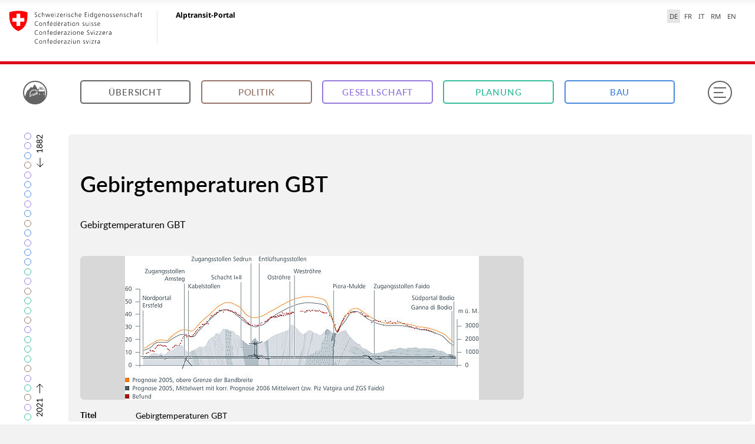

--- FILE ---
content_type: text/html; charset=utf-8
request_url: https://www.alptransit-portal.ch/de/medien/file/763
body_size: 28808
content:
<!DOCTYPE html>
<html class="no-js" lang="de">
<head>

<meta charset="utf-8">
<!-- 
	Site maintained by 4eyes GmbH, https://www.4eyes.ch

	This website is powered by TYPO3 - inspiring people to share!
	TYPO3 is a free open source Content Management Framework initially created by Kasper Skaarhoj and licensed under GNU/GPL.
	TYPO3 is copyright 1998-2026 of Kasper Skaarhoj. Extensions are copyright of their respective owners.
	Information and contribution at https://typo3.org/
-->

<base href="https://www.alptransit-portal.ch/">

<title>Medien | Alptransit Portal</title>
<meta http-equiv="x-ua-compatible" content="IE=edge">
<meta name="generator" content="TYPO3 CMS">
<meta name="robots" content="index, follow">
<meta name="viewport" content="width=device-width, initial-scale=1, maximum-scale=1, user-scalable=no">
<meta name="twitter:card" content="summary">


<link rel="stylesheet" href="fileadmin/alptransit-portal.ch/templates/build/css/Main.css?1768400749" media="all">
<link rel="stylesheet" href="/_assets/e799cca3073eabb617dfebf5f7cabc53/Css/JQueryUi/jquery-ui.custom.css?1763372258" media="all">




<script src="fileadmin/alptransit-portal.ch/templates/build/js/Vendor/Modernizr.min.js?1768400749"></script>



		<link rel="shortcut icon" href="/fileadmin/alptransit-portal.ch/templates/build/Img/ico/favicon.ico">
		<link rel="apple-touch-icon" sizes="57x57" href="/fileadmin/alptransit-portal.ch/templates/build/Img/ico/apple-touch-icon-57x57.png">
		<link rel="apple-touch-icon" sizes="114x114" href="/fileadmin/alptransit-portal.ch/templates/build/Img/ico/apple-touch-icon-114x114.png">
		<link rel="apple-touch-icon" sizes="72x72" href="/fileadmin/alptransit-portal.ch/templates/build/Img/ico/apple-touch-icon-72x72.png">
		<link rel="apple-touch-icon" sizes="144x144" href="/fileadmin/alptransit-portal.ch/templates/build/Img/ico/apple-touch-icon-144x144.png">
		<link rel="apple-touch-icon" sizes="60x60" href="/fileadmin/alptransit-portal.ch/templates/build/Img/ico/apple-touch-icon-60x60.png">
		<link rel="apple-touch-icon" sizes="120x120" href="/fileadmin/alptransit-portal.ch/templates/build/Img/ico/apple-touch-icon-120x120.png">
		<link rel="apple-touch-icon" sizes="76x76" href="/fileadmin/alptransit-portal.ch/templates/build/Img/ico/apple-touch-icon-76x76.png">
		<link rel="icon" type="image/png" href="/fileadmin/alptransit-portal.ch/templates/build/Img/ico/favicon-96x96.png" sizes="96x96">
		<link rel="icon" type="image/png" href="/fileadmin/alptransit-portal.ch/templates/build/Img/ico/favicon-16x16.png" sizes="16x16">
		<link rel="icon" type="image/png" href="/fileadmin/alptransit-portal.ch/templates/build/Img/ico/favicon-32x32.png" sizes="32x32">
		<meta name="application-name" content="&nbsp;"/>
		<meta name="msapplication-TileColor" content="#f2f2f2" />
		<meta name="msapplication-TileImage" content="/fileadmin/alptransit-portal.ch/templates/build/Img/ico/mstile-144x144.png">
		<meta name="msapplication-square70x70logo" content="/fileadmin/alptransit-portal.ch/templates/build/Img/ico/mstile-70x70.png" />
		<meta name="msapplication-square150x150logo" content="/fileadmin/alptransit-portal.ch/templates/build/Img/ico/mstile-150x150.png" />
		<meta name="msapplication-square310x310logo" content="/fileadmin/alptransit-portal.ch/templates/build/Img/ico/mstile-310x310.png" />  		<script data-main="/fileadmin/alptransit-portal.ch/templates/build/js/Main" src="/fileadmin/alptransit-portal.ch/templates/build/js/Vendor/Require.js"></script>
    	<script>if(Modernizr.touchevents&&("ontouchstart"in window||0<navigator.msMaxTouchPoints)){var h=document.getElementsByTagName("html")[0];h.classList.add("is-touch");window.isTouch=!0}else window.isTouch=!1;</script>
<link rel="canonical" href="https://www.alptransit-portal.ch/de/medien/file/763"/>

<link rel="alternate" hreflang="de-CH" href="https://www.alptransit-portal.ch/de/medien/file/763"/>
<link rel="alternate" hreflang="fr-CH" href="https://www.alptransit-portal.ch/fr/media/file/763"/>
<link rel="alternate" hreflang="it-CH" href="https://www.alptransit-portal.ch/it/media/file/763"/>
<link rel="alternate" hreflang="en-GB" href="https://www.alptransit-portal.ch/en/media/file/763"/>
<link rel="alternate" hreflang="rm-RM" href="https://www.alptransit-portal.ch/rm/media/file/763"/>
<link rel="alternate" hreflang="x-default" href="https://www.alptransit-portal.ch/de/medien/file/763"/>
</head>
<body data-basic-layer="themes" data-header-bar data-timeline-bar>

<div class="mod_federation-header">
	<div class="clearfix">
		<section class="nav-services clearfix">
			<nav class="nav-lang"><ul><li> <a href="/de/medien/file/763" class="active" lang="de" aria-label="Deutsch selected" title="Deutsch selected">DE</a> </li><li> <a href="/fr/media/file/763">FR</a> </li><li> <a href="/it/media/file/763">IT</a> </li><li> <a href="/rm/media/file/763">RM</a> </li><li> <a href="/en/media/file/763">EN</a> </li></ul></nav>
		</section>
	</div>
	<div class="clearfix">
		<a class="brand hidden-xs" title="Startseite" href="/de/">
			<img src="fileadmin/alptransit-portal.ch/templates/build/Img/logo-CH.svg" onerror="this.onerror=null; this.src='fileadmin/alptransit-portal.ch/templates/build/Img/logo-CH.png'"
				 alt="Startseite" />
			<h1>Alptransit-Portal</h1>
		</a>
	</div>
	<div class="federation-header_separator"></div>
	<section class="nav-mobile yamm">
		<div class="table-row">
			<div class="nav-mobile-header">
				<div class="table-row">
          <span class="nav-mobile-logo">
            <img src="fileadmin/alptransit-portal.ch/templates/build/Img/swiss.svg" onerror="this.onerror=null; this.src='fileadmin/alptransit-portal.ch/templates/build/Img/swiss.png'"
				 alt="Confederatio Helvetica" />
          </span>
					<h1>
						<a title="Startseite" href="/de/">
						Alptransit-Portal
					</a>
						</h1>
				</div>
			</div>
		</div>
	</section>
	<span class="federation-header_rounded-border"></span>
</div>
<div class="base-frame" tabindex="-1" aria-hidden="true"></div>
<div class="flex-frame" tabindex="-1" aria-hidden="true">
	<div class="flex"></div>
</div>
<header>
	<figure class="atp">
		<a href="/de/">
            <span>
                <svg xmlns="http://www.w3.org/2000/svg" viewBox="0 0 200 200" class="sign">
                    <path d="M0,132.2a107.87,107.87,0,0,0,200,.75h0a.52.52,0,0,1-.48.32h-6.86a.5.5,0,0,1-.33-.89,14.23,14.23,0,0,0,4.94-10.15c0-10.06.46-24.33-.8-34.25-1-8.07-4.24-15.87-6.61-23.74-.73-2.41-1.93-4.67-2.83-7-1.24-3.28-3.39-4.83-7-4.74-6.72.17-13.46.06-20.42.05a.53.53,0,0,1-.49-.7c2.33-5.9,8-9.93,13.79-9.94a13.46,13.46,0,0,0,3.33-.09c.72-.19,1.28-1,1.9-1.58-.65-.49-1.29-1.37-2-1.39-3.9-.13-7.82-.07-11.72-.07-9.21,0-18.43,0-27.64.06-.94,0-2.58.8-2.66,1.39-.27,2.07,1.56,1.74,2.73,1.64,7.31-.61,12.19,3,15.66,9.07a2.86,2.86,0,0,1,.3.79,3.4,3.4,0,0,1-.09.81c-4,0-8.14-.26-12.2.06-5.37.43-10,2.64-12.2,8-11.86,28.89-33.91,44.71-63.49,50.92-1.77.37-2.29.95-2.26,2.7.1,5.08.12,14.26,0,19.34a.11.11,0,0,0,0,0l-.81,0a6.41,6.41,0,0,1-1.33-4.38c.1-4.3.13-9,0-14.3-.09-3.67,1.07-5.19,4.89-6,22-4.45,38.69-14.4,49.83-29.88a.53.53,0,0,0-.08-.71,34.93,34.93,0,0,0-5.22-3.72.48.48,0,0,1-.2-.63l2.67-5.49c.31-.63.63-.72.89-.58a42.63,42.63,0,0,1,5.84,4,.5.5,0,0,0,.75-.14,85.78,85.78,0,0,0,4.39-9,15.91,15.91,0,0,1,1.24-2.35l-29-48.62a.5.5,0,0,0-.85,0L71.91,47.48a.5.5,0,0,1-.84,0L62.54,35.14a.5.5,0,0,0-.8,0L32.3,70.29a.5.5,0,0,1-.73,0L27.1,66.28a.5.5,0,0,0-.81.19L1,132.19a.55.55,0,0,1-1,0Zm143-21.11a5.22,5.22,0,0,1-5.36-5,5.36,5.36,0,0,1,4.89-5.21,5.12,5.12,0,0,1,5.26,5A5,5,0,0,1,143,111.09Zm41.16,0a5,5,0,0,1-4.94-5.28,5.15,5.15,0,0,1,5.1-4.9,5.33,5.33,0,0,1,5,5.05A5.22,5.22,0,0,1,184.18,111.1Zm-33.3-68.3a.5.5,0,0,1,.42-.79h10.93a37.68,37.68,0,0,0-3.85,4,31.44,31.44,0,0,0-2.24,4.41Zm-18,33c1.47-4.82,3.22-9.57,4.93-14.31.93-2.58,3.18-3,7.47-1.91a62.09,62.09,0,0,0,30.61.29c5-1.21,7.45-1.46,8.62,1.25,2.51,5.82,5.22,11.56,7.24,17.58a.52.52,0,0,1-.49.68H161.83q-13,0-25.95,0C133.19,79.41,132.11,78.35,132.88,75.85ZM113.49,92.66a.52.52,0,0,1,.13-.34c2.7-3.06,5.49-5.9,8.24-8.9.29-.35,1.17-.39,1.16.59l.44,20.82a1.48,1.48,0,0,1-1,1.37l-8.62,4.5a.28.28,0,0,1-.35-.28C113.45,104,113.43,98.36,113.49,92.66Zm-12.15,9.47a80.28,80.28,0,0,0,7.46-5.65.51.51,0,0,1,.82.42c0,4.8,0,9.33,0,13.87,0,.56-.21,1.33-.62,1.53-2.07,1-4.56,2-6.86,3a.49.49,0,0,1-.69-.44c-.05-2.78-.17-11.42-.19-12.51A.22.22,0,0,1,101.34,102.13ZM89.72,107.7a.57.57,0,0,1,.33-.47c2.13-.85,4.12-1.81,6.94-3.13a.54.54,0,0,1,.76.48c0,4.12,0,7.73-.06,11.36a1,1,0,0,1-.64.88c-2.05.7-4.14,1.12-6.51,1.76a.73.73,0,0,1-.92-.7C89.62,114,89.59,111,89.72,107.7Zm-9,2.68,5.19-1.71a.57.57,0,0,1,.76.54c0,3.11,0,6.57,0,9.57a.94.94,0,0,1-.79.93c-1.53.28-3.14.6-5,.89l-.6-.49-.15-9A.81.81,0,0,1,80.71,110.38Zm-7.85,1.81,3.92-.72.62.53.09,8.48-.51.6-4.09.64-.71-.61V113A.82.82,0,0,1,72.86,112.19Zm-7.15,1.32c1.22-.18,2.65-.46,3.82-.63a.29.29,0,0,1,.33.3v8.34a.69.69,0,0,1-.58.7c-1.1.18-2.49.47-3.67.67a.38.38,0,0,1-.44-.38v-8.35A.63.63,0,0,1,65.71,113.5ZM109.57,66a.52.52,0,0,1,.26.67l-2.54,6a.49.49,0,0,1-.65.25A34.59,34.59,0,0,0,93,70a.49.49,0,0,1-.49-.49v-7A41.93,41.93,0,0,1,109.57,66Zm-37.22-.2a41.92,41.92,0,0,1,17-3.6h0v7a.49.49,0,0,1-.49.49,34.59,34.59,0,0,0-13.61,3,.49.49,0,0,1-.65-.26l-2.54-6A.52.52,0,0,1,72.34,65.84ZM56.75,77.68a42.8,42.8,0,0,1,11.92-10,.51.51,0,0,1,.71.21l2.85,5.86a.48.48,0,0,1-.2.63,35.07,35.07,0,0,0-9.43,8,.48.48,0,0,1-.67.08l-4.78-3.77C56.6,78.23,56.57,77.9,56.75,77.68ZM47.89,96.19A42.1,42.1,0,0,1,54,81.36a.48.48,0,0,1,.68-.14c1.22.84,4.82,3.33,5.58,3.91a.2.2,0,0,1,0,.28,34.61,34.61,0,0,0-4.84,11.22A.49.49,0,0,1,55,97l-6.6-.2A.52.52,0,0,1,47.89,96.19Zm-.84,8.37q0-2.12.21-4.2a.51.51,0,0,1,.52-.46l6.53.14a.49.49,0,0,1,.48.55,35,35,0,0,0-.22,4v11.11a.5.5,0,0,1-.5.5H47.56a.5.5,0,0,1-.5-.5Zm0,15.16a.5.5,0,0,1,.51-.5l6.51.1a.5.5,0,0,1,.5.5v13.25a.5.5,0,0,1-.5.5H47.56a.5.5,0,0,1-.51-.5Z" />
                </svg>
            </span>
		</a>
	</figure>
	

<nav class="main">
    <div class="row align-middle">
        <div class="column small-0 medium-4 large-3"><a href="/de/uebersicht" class="btn" title="Übersicht">Übersicht</a></div><div class="column small-0 medium-4 large-3"><a href="/de/uebersicht/politik" class="btn" data-cat="politics">Politik</a></div><div class="column small-0 medium-4 large-3"><a href="/de/uebersicht/gesellschaft" class="btn" data-cat="society">Gesellschaft</a></div><div class="column small-0 medium-4 large-3"><a href="/de/uebersicht/planung" class="btn" data-cat="planning">Planung</a></div><div class="column small-0 medium-4 large-3"><a href="/de/uebersicht/bau" class="btn" data-cat="construction">Bau</a></div>
        <div class="column small-0 medium-0 large-5">
            <div class="search-wrap">
    <script>var sysLanguageUid = 0;</script>
    <div class="search-bar">
        <form method="get" class="search-form" action="/de/suchresultate" data-suggest="/de/suchresultate?type=7384" accept-charset="utf-8">
            <input type="hidden" name="L" value="0" />
            <input type="search" class="tx-solr-q js-solr-q tx-solr-suggest tx-solr-suggest-focus search-input" placeholder="Suchen" name="tx_solr[q]" />
            <div class="proposals" tabindex="0"></div>
            <input type="submit" class="tx-solr-submit" value="" />
            <svg xmlns="http://www.w3.org/2000/svg" viewBox="0 0 608 640" class="tx-solr-submit-icon">
                <path d="M603.79,613.19L413.61,405.71A240,240,0,0,0,70.29,70.29,240,240,0,0,0,240,480a238.18,238.18,0,0,0,150-52.65L580.2,634.81a16,16,0,1,0,23.59-21.62h0ZM32,240C32,125.31,125.31,32,240,32s208,93.31,208,208S354.69,448,240,448,32,354.69,32,240Z" />
            </svg>
        </form>
    </div>
</div>

        </div>
    </div>
</nav>

	<button id="menu" type="button" aria-label="Menu" >
	
	<span class="box">
            <span class="inner"></span>
        </span>
	</button>
</header>


    <main>
    	<section class="prologue">
	    	<div class="row">
		    	<div class="column medium-20 large-15">
			    	
						
					
			    	
	
		
	<div class="mod_media-detail">
		
				
<main data-cat="">
    <div class="row">
        <div class="column">
            <h1>
                Gebirgtemperaturen GBT
            </h1>
            <p class="lead">
                Gebirgtemperaturen GBT

            </p>
        </div>
    </div>
    <div class="row">
        <div class="column">
            <figure class="no-ratio">
                <a href="/Storages/User/Meilensteine/Pin_022%20%284.10.1993%29/Bilder_022/S135_Gebirgstemperaturen_GBT.jpg" data-media="image" data-size="7880x3198">
                    <img src="" data-small="/Storages/User/_processed_/1/d/csm_S135_Gebirgstemperaturen_GBT_cdb2e0b2bb.jpg"
                         data-large="/Storages/User/_processed_/1/d/csm_S135_Gebirgstemperaturen_GBT_3d5e5c31fc.jpg"
                         alt="Gebirgtemperaturen GBT" title="Gebirgtemperaturen GBT"/>
                    
                        <div class="description">
                            
                                <p>Gebirgtemperaturen GBT
0 (AlpTransit Gotthard AG)</p>
                            
                        </div>
                    
                </a>
            </figure>
        </div>
    </div>

    
    <div id="media-overlay" class="pswp" tabindex="-1" role="dialog" aria-hidden="true">
    <div class="pswp__bg"></div>
    <div class="pswp__scroll-wrap">
        <div class="pswp__container">
            <div class="pswp__item"></div>
            <div class="pswp__item"></div>
            <div class="pswp__item"></div>
        </div>
        <div class="pswp__ui pswp__ui--hidden">
            <div class="pswp__top-bar">
                <div class="pswp__logo"></div>
                <div class="pswp__close"></div>
                <button class="pswp__button pswp__button--zoom" title="Vergrössern / Verkleinern">
                    <div class="in">
                        <svg xmlns="http://www.w3.org/2000/svg" viewBox="0 0 30 30">
                            <path d="M24.37,24.16l-5.94-6.48a7.48,7.48,0,1,0-.74.68l5.94,6.48a0.5,0.5,0,0,0,.74-0.67h0ZM6.5,12.5A6.5,6.5,0,1,1,13,19,6.51,6.51,0,0,1,6.5,12.5Z"/>
                            <path d="M17,13H9a0.5,0.5,0,0,1,0-1h8A0.5,0.5,0,0,1,17,13Z"/>
                        </svg>
                    </div>
                    <div class="out">
                        <svg xmlns="http://www.w3.org/2000/svg" viewBox="0 0 30 30">
                            <path d="M24.37,24.16l-5.94-6.48a7.48,7.48,0,1,0-.74.68l5.94,6.48a0.5,0.5,0,0,0,.74-0.67h0ZM6.5,12.5A6.5,6.5,0,1,1,13,19,6.51,6.51,0,0,1,6.5,12.5Z"/>
                            <path d="M17,12H13.5V8.5a0.5,0.5,0,1,0-1,0V12H9a0.5,0.5,0,0,0,0,1h3.5v3.5a0.5,0.5,0,0,0,1,0V13H17A0.5,0.5,0,0,0,17,12Z"/>
                        </svg>
                    </div>
                </button>
                <div class="pswp__preloader">
                    <div class="loader-container arc-rotate">
                        <div class="loader">
                            <div class="arc"></div>
                        </div>
                        <svg viewBox="0 0 24 24">
                            <path d="M18 11.438l3 3v4.547c0 1.078-0.938 2.016-2.016 2.016h-13.969c-1.078 0-2.016-0.938-2.016-2.016v-6.563l3 3 3.984-4.031 4.031 4.031zM21 5.016v6.563l-3-3-3.984 4.031-4.031-4.031-3.984 4.031-3-3.047v-4.547c0-1.078 0.938-2.016 2.016-2.016h13.969c1.078 0 2.016 0.938 2.016 2.016z"/>
                        </svg>
                    </div>
                </div>
            </div>
            <div class="pswp__share-modal pswp__share-modal--hidden pswp__single-tap">
                <div class="pswp__share-tooltip"></div>
            </div>
            <button class="pswp__button pswp__button--arrow--left" title="Vorheriges (Pfeil links)">
                <svg xmlns="http://www.w3.org/2000/svg" viewBox="0 0 30 30">
                    <path d="M8.28,8.28A9.5,9.5,0,1,1,5.5,15,9.44,9.44,0,0,1,8.28,8.28ZM15,23.5A8.5,8.5,0,1,0,6.5,15,8.51,8.51,0,0,0,15,23.5Z"/>
                    <path d="M9.15,14.65l4-4a0.5,0.5,0,1,1,.71.71L10.71,14.5H21a0.5,0.5,0,0,1,0,1H10.71l3.15,3.15a0.5,0.5,0,1,1-.71.71l-4-4a0.5,0.5,0,0,1,0-.71h0Z"/>
                </svg>
            </button>
            <button class="pswp__button pswp__button--arrow--right" title="Nächstes (Pfeil rechts)">
                <svg xmlns="http://www.w3.org/2000/svg" viewBox="0 0 30 30">
                    <path d="M21.72,8.28A9.5,9.5,0,1,0,24.5,15,9.44,9.44,0,0,0,21.72,8.28ZM15,23.5A8.5,8.5,0,1,1,23.5,15,8.51,8.51,0,0,1,15,23.5Z"/>
                    <path d="M20.85,14.65l-4-4a0.5,0.5,0,0,0-.71.71l3.15,3.15H9a0.5,0.5,0,0,0,0,1H19.29l-3.15,3.15a0.5,0.5,0,1,0,.71.71l4-4a0.5,0.5,0,0,0,0-.71h0Z"/>
                </svg>
            </button>
            <div class="pswp__caption">
                <div class="pswp__caption__center"></div>
            </div>
            <div class="pswp__counter"></div>
        </div>
    </div>
</div>


    <section class="content">
    <div class="row">
        <div class="column">
            <aside>
                <div class="media-detail_file-info">
					<dl>
						
							<div>
								<dt>Titel</dt>
								<dd>Gebirgtemperaturen GBT</dd>
							</div>
						

						

						
							<div>
								<dt>Dateiname</dt>
								<dd>S135_Gebirgstemperaturen_GBT.jpg</dd>
							</div>
						

						
							<div>
								<dt>Format</dt>
								<dd>
									JPG
								</dd>
							</div>
						

						
							<div>
								<dt>Abmessung</dt>
								<dd>
									7880 x 3198
								</dd>
							</div>
						

						
							<div>
								<dt>Dateigrösse</dt>
								<dd>
									4.0 MB
								</dd>
							</div>
						
						
								
										<div>
											<dt>Quelle</dt>
											<dd>AlpTransit Gotthard AG</dd>
										</div>
									
							
						<div class="manifest-viewer-url-info">
							<dt>URL für IIIF-Viewer:</dt>
							<dd>
								<div class="mod_copy-text">
									<span class="copy-text-content" data-copy-text="content">https://api.alptransit-portal.ch/manifests/Meilensteine/Pin_022 (4.10.1993)/Bilder_022/S135_Gebirgstemperaturen_GBT.json</span>
									<div data-copy-text="trigger" class="copy-text-button" data-copy-text-tooltip="Link kopiert!">
										Link kopieren
									</div>
								</div>
							</dd>
						</div>
					</dl>
                </div>
            </aside>
        </div>
    </div>
</section>

    <section class="related">
        
            <section class="media">
    <div class="related-events-header">
        <div class="related-events-title">
            <h2>
                Referenzierte Ereignisse
            </h2>
            <div class="related-events-explanation-icon" title="Mehr zu Ereignissen" data-related-events="trigger">?</div>
        </div>

        <div class="related-events-explanation is-hidden" data-related-events="explanation">
            <p>
                Ein Ereignis gibt mittels Texten, Fotos, Filmen  und Infografiken Einblick in die Geschichte der Neat. Das vorliegende Dokument ist Teil folgender Ereignisse.
            </p>
        </div>
    </div>
    <nav class="tabs row small-collapse medium-uncollapse">
        <div class="column">
            <div class="on">
                Ereignisse
                <span>1</span>
            </div>
        </div>
    </nav>
    <section class="tab-content show">
        <section class="list">
            <div class="row">
                <div class="column">
                    <div class="events">
                        
                            
<div class="item" data-cat="construction" id="event32">
    <figure>
        <div class="ratio">
            
                    <a href="/de/uebersicht/bau/ereignisse/ereignis/erste-arbeiten/true">
                        
    
            <img src="" data-small="/Storages/User/_processed_/c/3/csm_S147_Bohrloch_Sondierbohrung_13843a8330.jpg" data-large="/Storages/User/_processed_/c/3/csm_S147_Bohrloch_Sondierbohrung_77d7fedd20.jpg" alt="Der Berg ruft" title="Der Berg ruft" />
            <div class="loader-container arc-rotate">
                <div class="loader">
                    <div class="arc"></div>
                </div>
                <svg viewBox="0 0 24 24">
                    <path d="M18 11.438l3 3v4.547c0 1.078-0.938 2.016-2.016 2.016h-13.969c-1.078 0-2.016-0.938-2.016-2.016v-6.563l3 3 3.984-4.031 4.031 4.031zM21 5.016v6.563l-3-3-3.984 4.031-4.031-4.031-3.984 4.031-3-3.047v-4.547c0-1.078 0.938-2.016 2.016-2.016h13.969c1.078 0 2.016 0.938 2.016 2.016z"></path>
                </svg>
            </div>
        

                    </a>
                
            <figcaption>
                <a class="cat" href="/de/uebersicht/bau">Bau</a>
            </figcaption>
        </div>
    </figure>
    <section>
        <span class="date">4. Oktober 1993</span>
        <h2>
            
                    <a href="/de/uebersicht/bau/ereignisse/ereignis/erste-arbeiten/true">Erste Arbeiten</a>
                
        </h2>
        <p>Die Neat ist viel mehr als der Gotthard-Basistunnel, doch die ersten Sondierungen für das Grossprojekt Neat erfolgen am Gotthard.</p>
        
                <a class="btn" href="/de/uebersicht/bau/ereignisse/ereignis/erste-arbeiten/true">Ereignis ansehen</a>
            
    </section>
</div>



                        
                    </div>
                </div>
            </div>
        </section>
    </section>
</section>
        

        
    </section>
</main>

			
	</div>

	

			    </div>
		    </div>
    	</section>
    	<section class="list">
	    	<div class="row">
	    		<div class="column medium-20 large-15">
					
	    		</div>
	    	</div>
    	</section>
    </main>


<footer id="footer">
    <div class="row align-center">
        <div class="column shrink">
            <figure class="atp">
                <a href="/de/">
                    <span>
                        <svg xmlns="http://www.w3.org/2000/svg" viewBox="0 0 200 200" class="sign">
                            <path d="M0,132.2a107.87,107.87,0,0,0,200,.75h0a.52.52,0,0,1-.48.32h-6.86a.5.5,0,0,1-.33-.89,14.23,14.23,0,0,0,4.94-10.15c0-10.06.46-24.33-.8-34.25-1-8.07-4.24-15.87-6.61-23.74-.73-2.41-1.93-4.67-2.83-7-1.24-3.28-3.39-4.83-7-4.74-6.72.17-13.46.06-20.42.05a.53.53,0,0,1-.49-.7c2.33-5.9,8-9.93,13.79-9.94a13.46,13.46,0,0,0,3.33-.09c.72-.19,1.28-1,1.9-1.58-.65-.49-1.29-1.37-2-1.39-3.9-.13-7.82-.07-11.72-.07-9.21,0-18.43,0-27.64.06-.94,0-2.58.8-2.66,1.39-.27,2.07,1.56,1.74,2.73,1.64,7.31-.61,12.19,3,15.66,9.07a2.86,2.86,0,0,1,.3.79,3.4,3.4,0,0,1-.09.81c-4,0-8.14-.26-12.2.06-5.37.43-10,2.64-12.2,8-11.86,28.89-33.91,44.71-63.49,50.92-1.77.37-2.29.95-2.26,2.7.1,5.08.12,14.26,0,19.34a.11.11,0,0,0,0,0l-.81,0a6.41,6.41,0,0,1-1.33-4.38c.1-4.3.13-9,0-14.3-.09-3.67,1.07-5.19,4.89-6,22-4.45,38.69-14.4,49.83-29.88a.53.53,0,0,0-.08-.71,34.93,34.93,0,0,0-5.22-3.72.48.48,0,0,1-.2-.63l2.67-5.49c.31-.63.63-.72.89-.58a42.63,42.63,0,0,1,5.84,4,.5.5,0,0,0,.75-.14,85.78,85.78,0,0,0,4.39-9,15.91,15.91,0,0,1,1.24-2.35l-29-48.62a.5.5,0,0,0-.85,0L71.91,47.48a.5.5,0,0,1-.84,0L62.54,35.14a.5.5,0,0,0-.8,0L32.3,70.29a.5.5,0,0,1-.73,0L27.1,66.28a.5.5,0,0,0-.81.19L1,132.19a.55.55,0,0,1-1,0Zm143-21.11a5.22,5.22,0,0,1-5.36-5,5.36,5.36,0,0,1,4.89-5.21,5.12,5.12,0,0,1,5.26,5A5,5,0,0,1,143,111.09Zm41.16,0a5,5,0,0,1-4.94-5.28,5.15,5.15,0,0,1,5.1-4.9,5.33,5.33,0,0,1,5,5.05A5.22,5.22,0,0,1,184.18,111.1Zm-33.3-68.3a.5.5,0,0,1,.42-.79h10.93a37.68,37.68,0,0,0-3.85,4,31.44,31.44,0,0,0-2.24,4.41Zm-18,33c1.47-4.82,3.22-9.57,4.93-14.31.93-2.58,3.18-3,7.47-1.91a62.09,62.09,0,0,0,30.61.29c5-1.21,7.45-1.46,8.62,1.25,2.51,5.82,5.22,11.56,7.24,17.58a.52.52,0,0,1-.49.68H161.83q-13,0-25.95,0C133.19,79.41,132.11,78.35,132.88,75.85ZM113.49,92.66a.52.52,0,0,1,.13-.34c2.7-3.06,5.49-5.9,8.24-8.9.29-.35,1.17-.39,1.16.59l.44,20.82a1.48,1.48,0,0,1-1,1.37l-8.62,4.5a.28.28,0,0,1-.35-.28C113.45,104,113.43,98.36,113.49,92.66Zm-12.15,9.47a80.28,80.28,0,0,0,7.46-5.65.51.51,0,0,1,.82.42c0,4.8,0,9.33,0,13.87,0,.56-.21,1.33-.62,1.53-2.07,1-4.56,2-6.86,3a.49.49,0,0,1-.69-.44c-.05-2.78-.17-11.42-.19-12.51A.22.22,0,0,1,101.34,102.13ZM89.72,107.7a.57.57,0,0,1,.33-.47c2.13-.85,4.12-1.81,6.94-3.13a.54.54,0,0,1,.76.48c0,4.12,0,7.73-.06,11.36a1,1,0,0,1-.64.88c-2.05.7-4.14,1.12-6.51,1.76a.73.73,0,0,1-.92-.7C89.62,114,89.59,111,89.72,107.7Zm-9,2.68,5.19-1.71a.57.57,0,0,1,.76.54c0,3.11,0,6.57,0,9.57a.94.94,0,0,1-.79.93c-1.53.28-3.14.6-5,.89l-.6-.49-.15-9A.81.81,0,0,1,80.71,110.38Zm-7.85,1.81,3.92-.72.62.53.09,8.48-.51.6-4.09.64-.71-.61V113A.82.82,0,0,1,72.86,112.19Zm-7.15,1.32c1.22-.18,2.65-.46,3.82-.63a.29.29,0,0,1,.33.3v8.34a.69.69,0,0,1-.58.7c-1.1.18-2.49.47-3.67.67a.38.38,0,0,1-.44-.38v-8.35A.63.63,0,0,1,65.71,113.5ZM109.57,66a.52.52,0,0,1,.26.67l-2.54,6a.49.49,0,0,1-.65.25A34.59,34.59,0,0,0,93,70a.49.49,0,0,1-.49-.49v-7A41.93,41.93,0,0,1,109.57,66Zm-37.22-.2a41.92,41.92,0,0,1,17-3.6h0v7a.49.49,0,0,1-.49.49,34.59,34.59,0,0,0-13.61,3,.49.49,0,0,1-.65-.26l-2.54-6A.52.52,0,0,1,72.34,65.84ZM56.75,77.68a42.8,42.8,0,0,1,11.92-10,.51.51,0,0,1,.71.21l2.85,5.86a.48.48,0,0,1-.2.63,35.07,35.07,0,0,0-9.43,8,.48.48,0,0,1-.67.08l-4.78-3.77C56.6,78.23,56.57,77.9,56.75,77.68ZM47.89,96.19A42.1,42.1,0,0,1,54,81.36a.48.48,0,0,1,.68-.14c1.22.84,4.82,3.33,5.58,3.91a.2.2,0,0,1,0,.28,34.61,34.61,0,0,0-4.84,11.22A.49.49,0,0,1,55,97l-6.6-.2A.52.52,0,0,1,47.89,96.19Zm-.84,8.37q0-2.12.21-4.2a.51.51,0,0,1,.52-.46l6.53.14a.49.49,0,0,1,.48.55,35,35,0,0,0-.22,4v11.11a.5.5,0,0,1-.5.5H47.56a.5.5,0,0,1-.5-.5Zm0,15.16a.5.5,0,0,1,.51-.5l6.51.1a.5.5,0,0,1,.5.5v13.25a.5.5,0,0,1-.5.5H47.56a.5.5,0,0,1-.51-.5Z"/>
                        </svg>
                    </span>
                    <svg viewBox="0 0 447.06 128.33" class="logo">
                        <path d="M357.3,90.92l11.85-4.43a81.08,81.08,0,0,0-2.31,8.25,29.9,29.9,0,0,0-.54,8.13c1,9.12,9.61,13.58,18.13,9.35,3.58-1.78,6.72-4.24,10.32-6.47l-0.64,3.55c-1.53,8.71,2.63,14.79,11,16.17a20.89,20.89,0,0,0,12.44-1.87,48.22,48.22,0,0,0,18.55-15.25c0.49-.64.26-1.75,0.4-2.89-4.64,3.24-8.44,6.5-12.8,9a23.72,23.72,0,0,1-9.29,2.69,5.51,5.51,0,0,1-6.42-5.66,13.33,13.33,0,0,1,.56-3.76C412,96,419.05,86,426.74,76.39c3.34,1.36,6.43,2.59,9.46,4s5.94,2.88,8.83,4.34c4.25-6,2.09-10.07-9-16.28,7.81-10.31,7.95-12.8-.25-17.38-3.08,2.68-5.46,4.63-9.15,8.27-3,2.91-4.12,3.58-11.11,2.85-1.68-.18-3.4-0.45-5.1-0.76-3.24-.6-4,1.28-4.79,3s0,3.57,2.29,4.74c2,1.05,4.2,1.91,6.46,3-0.32.42-.62,0.79-0.88,1.17-5,7.39-9.42,15.1-14.81,22.2-2.69,3.54-7,6.22-11,8.74-1.35.84-4.91,1.44-6.76-.07-1.58-1.29-1.81-3.53-1.69-6a11.85,11.85,0,0,1,1.29-5c3.14-5.71,6.32-11.43,10-16.87,5.44-8,4.69-11.07-5.75-16.64a0.82,0.82,0,0,0-.8-0.15c-2.15,3.47-1.31,4.07-7.87,14.12-4.35,6.67-13.1,11-18.51,13.19a16.74,16.74,0,0,0-.25-1.88c-1.57-7.72-3.25-15.35-5.19-23a4.14,4.14,0,0,1,1.29-4.5,47.23,47.23,0,0,0,5.91-6.69c2-2.82.75-6.65-2.78-9a3.11,3.11,0,0,0-2.15-.47c-6.64,2.49-11.5,6.42-12,12.88-0.24,3.36-1.58,5.94-3.18,8.93a33,33,0,0,1-3.74,5.38,88.14,88.14,0,0,1-8.74,9.4c-2.14,2-5.85,3.69-9.52,1.53-3.48-2-2.69-5.51-2.16-8.36,1.64-8.92,6.5-16.39,11-24.25a5.32,5.32,0,0,0,.2-4.38c-3-7-7.61-8.36-14.38-4.38-7.93,4.68-13.7,11-18.89,17.69-0.61.78-1.27,1.53-1.89,2.3a3.37,3.37,0,0,1,.12-2.53c2-6,4.54-11.87,6.15-18,1.36-5.1-1.17-8.88-5.88-10.53-4-1.39-5.08-.93-5.94,2.27-0.33,1.22-.78,2.42-1.22,3.61a95.21,95.21,0,0,1-16.8,29.27,26.09,26.09,0,0,1-5.3,4.71c-2.67,1.77-4.75,1.05-5.15-1.88a23.71,23.71,0,0,1,.08-9c1.48-5.72,3.69-11.29,5.73-16.89,2.27-6.14-1.77-10.92-9.91-11.31-0.38.89-.75,1.77-1.16,2.73-12.11-8.84-22.6-4.18-28.49,3.16a34.83,34.83,0,0,0-7.7,16.4q-0.46,5.25-.91,10.5A21.11,21.11,0,0,1,210,67c-1.55,1.41-3.39,2.53-5.68,1.85s-2.62-2.56-2.86-4.39c-0.93-6.79.77-13.38,2.43-20,1.16-4.61,1.07-4.91-4.47-6.48-1.6-.45-3.25-0.82-4.9-1.14-3.57-.71-7.17-1.33-10.85-1.94,0.27-1.92.49-3.69,0.77-5.46s0.73-3.72,1-5.58c0.08-.6,0-1.59-0.48-1.79-3.65-1.65-7.7-2-10.55,1.49-3.49,4.35-2.66,9,2.1,12.42,1.29,0.94,1.72,1.83,1.3,3.23-1.38,4.65-2.35,9.38-3.88,14C172,59,170,64.87,165.39,69.72c-1.66,1.77-3.47,3.1-6.44,2.66a11,11,0,0,1-1.52-.31c-3.21-.81-5.79-6.27-6.38-8.72-2.9-12.17-1.53-24.5.5-36.72,6.83-.84,13.32-1.49,19.8-2,0.59-7.05-2.93-9.4-15.67-9.57,2.11-12.5.82-15.16-8.51-15C145.7,4,143.78,8.1,143,12.24c-0.74,3.93-2.66,6.26-7.74,7.13-1.77.31-3.38,1.36-5.12,2-3.12,1.06-2.8,3.09-2.64,5,0.18,2,1.8,3.09,4.32,3,2.28-.08,4.56-0.37,6.57-0.52-0.74,7.93-1.61,15.82-1.86,23.69-0.23,7.25.49,14.41,3.72,21.1,2.88,5.89,12,8.29,19.61,7.11,0.66-.12,1.07-0.18,1.57-0.31a19.75,19.75,0,0,0,3.56-1.2c2.81-1.25,5.18-4.2,6.92-6.7,3.1-4.12,5.46-11.17,5.76-11.91,1.29-3.84,2.3-8,3.26-12.16,0.74-3.19,1.3-6.41,2-9.84,3.9,0.91,7.52,1.8,11.13,2.73-3.2,8.8-4.74,17.4-3.23,26.22,0.91,5.25,4.16,9.1,8.48,10,4.86,1,8.91-.75,12.7-5.64,1.22-1.58,2.28-3.24,3.3-4.74a35.66,35.66,0,0,0,3.3,6.46,11.41,11.41,0,0,0,17.48,1.16,35.63,35.63,0,0,0,4.58-6c1.45-2.29,2.54-4.77,4-7.45,0.81,3.19,1.2,6.07,2.23,8.76,2.75,7.08,9.69,9.22,15.91,4.4,4.22-3.27,7.56-7.56,11-11.62,2.1-2.49,3.38-5.51,5.06-8.28-0.6,3.3-1.87,6.38-2.67,9.56a81.08,81.08,0,0,0-2.71,13.61c-0.25,3.42,2.82,6.1,6.14,6.19a3.8,3.8,0,0,0,3-1.6c5.19-14,14.6-25.82,26.31-36.29a48.84,48.84,0,0,1,4.77-3.4c-2.06,4.36-4.6,8.36-6.66,12.54-3.61,7.27-6.07,14.84-5,23.11a13.38,13.38,0,0,0,19.85,9.94l0.23-.14a13.47,13.47,0,0,0,1.43-1.06c0.08-.08,2.38-1.95,2.41-2a129.85,129.85,0,0,0,9.65-9.69,51.4,51.4,0,0,0,7.79-10.28c0.68,2.88,1.4,5.31,1.78,8,0.59,4.1.92,8.21,1.26,12.31,0.15,1.83-.73,2.82-2.94,2.57-2.9-.33-5.83-0.4-8.68-0.94-3.52-.66-4.57-0.19-5.11,3-0.47,2.74.61,5,3,6.75,6.9,5,20.18,4.93,24-5l0.17-.43L357,91ZM239.73,61.05a17.06,17.06,0,0,1-4.35,4.68,8.12,8.12,0,0,1-5.27,1.34c-1.11-.2-2-2.24-2.61-3.58a9.06,9.06,0,0,1-.39-3c1.33-9.22,4-17.88,10.89-25.16,3.14-3.29,6.82-4,10.57-2.17,0.88,0.44,1.88,1.72,1.71,2.4C248,44.47,245,53.14,239.73,61.05ZM77,90.55c-3.37-4.56-5.8-9.78-8.56-14.75a2.86,2.86,0,0,1,.33-1.89c1.54-4.25,3.86-8.46,4.82-12.72a75.86,75.86,0,0,0-1.39-38.76,29.33,29.33,0,0,0-5.89-10.76C62.29,6.93,55,8.61,51.74,15A38,38,0,0,0,48,27c-1.92,14.65.78,28.25,4.4,41.53,0.9,3.23,3.15,6.13,1.63,10.08-0.19.49,0.84,1.25,1.39,1.8S57.1,81.39,57,81.79c-0.72,3-1.14,6.16-2.6,8.92a4.68,4.68,0,0,1-7,1.71c-0.11-.11-0.24-0.2-0.35-0.33a16.06,16.06,0,0,1-3.59-6.53c-1.3-5.87-2-11.9-2.8-17.92-0.85-7-6.47-9.46-14.75-5.88,0,1.06-.05,2.12-0.07,3a48.77,48.77,0,0,0-7.13,0A20.08,20.08,0,0,0,1.4,80c-3,11.35-.93,21.54,4.15,30.81,2.27,4.15,5.3,7.83,10.06,9.92,6.77,3,14.72-.27,16.91-7.31,1.2-3.89,1.23-8,1.73-12a52.81,52.81,0,0,0,0-5.41c4.36,5.75,7.74,11.37,16.28,10.13,8.08-1.11,10.17-6.8,12.53-12.76,0.39,0.63.78,1.25,1.18,1.85C67,99.35,70,103.16,74.36,105.81c3.38,2.07,7.1,3,10.82.58,4-2.59,5.64-6.48,5.68-11.23C84.56,96.94,80,94.63,77,90.55ZM27.75,104.92A8.5,8.5,0,0,1,23.29,109c-1.68.54-3.3-1.19-4.38-2.21a8.34,8.34,0,0,1-1.64-2.46C14.1,95.4,12.39,86.18,15.4,76.11,16.76,71.56,19.9,69,24.34,69c1.06,0,2.69.89,2.77,1.66,0.87,8.67,1.82,17.33,2.45,26A18.77,18.77,0,0,1,27.75,104.92Zm33-89C68,19.72,71,56.78,66.49,68.07,61,62.81,55.84,20.66,60.71,15.92Zm61.85,21.6c-7.14-3.39-12.77-2-16.69,4.48a88.59,88.59,0,0,0-4.13,8.59,14.45,14.45,0,0,1-.23-2.26c0.33-4.53,1.15-9.11,1.07-13.59-0.07-5.76-6.82-9-13.38-6.78,0.37,7.6,1,15.16,1.25,22.75C91,68.14,91.37,85.58,93,102.84a55,55,0,0,0,4.71,17c2.76,6.07,9.68,7.52,15.25,4.22-5.51-12.21-7.85-25.2-9.57-38.66,12.33,6.2,21.23-.42,25.18-8.71a44.77,44.77,0,0,0,3.52-27.55C131.16,44,128,40.12,122.56,37.52ZM117.73,72a27,27,0,0,1-4.26,7.58c-1.71,2.26-4.46,2.77-7.33,2.1-2-.46-3.12-1.29-3.46-3.42-1.63-10.37.13-20.59,5.07-30.61a19.8,19.8,0,0,1,3.3-4.65c2.47-2.65,4.9-2.52,6.34.27A30.89,30.89,0,0,1,119,47.4C120.17,56.13,120.31,64.1,117.73,72Zm275.71-27.3a13,13,0,0,1,3.2-10.37c1.12-1.36,2.86-1.83,5.67-1.31,2.37,2.07,5,4,6.88,6.36a3.83,3.83,0,0,1,0,4.14,39.91,39.91,0,0,1-6.53,6.15c-2.53,2-5.55,1.26-7.72-1.66A7.62,7.62,0,0,1,393.44,44.73Zm-221.72,65.7a10.06,10.06,0,0,1,3.07.42,5.93,5.93,0,0,1,2.14,1.16,4.62,4.62,0,0,1,1.26,1.79,6.17,6.17,0,0,1,.41,2.28,6.31,6.31,0,0,1-.43,2.36,4.9,4.9,0,0,1-1.29,1.84,6,6,0,0,1-2.15,1.2,9.62,9.62,0,0,1-3,.43h-2.46v6.23H166v-17.7h5.75Zm0,8.9a5,5,0,0,0,1.58-.23,3,3,0,0,0,1.12-.65,2.63,2.63,0,0,0,.67-1,4,4,0,0,0,.22-1.35,3.59,3.59,0,0,0-.22-1.29,2.55,2.55,0,0,0-.66-1,2.93,2.93,0,0,0-1.11-.62,5.31,5.31,0,0,0-1.59-.21h-2.46v6.35h2.46Zm31.18,0a9.9,9.9,0,0,1-.64,3.6,8.46,8.46,0,0,1-1.82,2.87,8.24,8.24,0,0,1-2.83,1.89,10.23,10.23,0,0,1-7.33,0,8.3,8.3,0,0,1-2.83-1.89,8.48,8.48,0,0,1-1.83-2.87,10.35,10.35,0,0,1,0-7.21,8.49,8.49,0,0,1,1.83-2.87,8.33,8.33,0,0,1,2.83-1.89,9.55,9.55,0,0,1,3.66-.68,10,10,0,0,1,2.53.31,8.91,8.91,0,0,1,2.18.88,8,8,0,0,1,1.78,1.38,8.37,8.37,0,0,1,1.34,1.82,8.93,8.93,0,0,1,.84,2.18A10.39,10.39,0,0,1,202.9,119.29Zm-3.37,0a8.13,8.13,0,0,0-.39-2.61,5.6,5.6,0,0,0-1.11-2,4.8,4.8,0,0,0-1.76-1.24,6.56,6.56,0,0,0-4.66,0,4.85,4.85,0,0,0-1.76,1.24,5.55,5.55,0,0,0-1.12,2,8.92,8.92,0,0,0,0,5.23,5.5,5.5,0,0,0,1.12,2,4.86,4.86,0,0,0,1.76,1.23,6.56,6.56,0,0,0,4.66,0,4.81,4.81,0,0,0,1.76-1.23,5.55,5.55,0,0,0,1.11-2A8.14,8.14,0,0,0,199.54,119.29Zm25,8.85h-3a1.31,1.31,0,0,1-1.22-.66l-3.72-5.67a1.3,1.3,0,0,0-.46-0.45,1.61,1.61,0,0,0-.74-0.13H214v6.92H210.7v-17.7h5.4a11.22,11.22,0,0,1,3.09.37,5.93,5.93,0,0,1,2.12,1,4.12,4.12,0,0,1,1.22,1.61,5.6,5.6,0,0,1,.13,3.75,4.93,4.93,0,0,1-.76,1.44,5.14,5.14,0,0,1-1.22,1.14,6.13,6.13,0,0,1-1.66.77,3.2,3.2,0,0,1,.59.43,3.06,3.06,0,0,1,.49.59Zm-8.47-9.28a5.08,5.08,0,0,0,1.62-.23,3.15,3.15,0,0,0,1.14-.64,2.6,2.6,0,0,0,.67-1,3.37,3.37,0,0,0,.22-1.24,2.52,2.52,0,0,0-.89-2.07,4.25,4.25,0,0,0-2.71-.72H214v5.88h2.06Zm27.19-5.72H237.9v15h-3.29v-15h-5.34v-2.71h14v2.71Zm20.67,15h-2.55a1.08,1.08,0,0,1-.7-0.22,1.32,1.32,0,0,1-.4-0.53l-1.32-3.61H251.6l-1.32,3.61a1.18,1.18,0,0,1-.38.51,1.06,1.06,0,0,1-.7.23h-2.57l7-17.7H257Zm-5.82-6.69-2.15-5.89q-0.16-.39-0.33-0.93c-0.11-.36-0.23-0.75-0.34-1.16q-0.16.62-.33,1.17c-0.11.36-.22,0.68-0.33,0.95l-2.14,5.86h5.63Zm22.92,4v2.72H270.64v-17.7h3.29v15H281Z"/>
                    </svg>
                </a>
            </figure>
        </div>
    </div>
    <div class="row align-center">
        <div class="leadOut column small-0 medium-15 large-15">
            
	
	<p>Das Alptransit-Portal präsentiert ausgewähltes Archivmaterial zur Neat.<br>Audiovisuelle und schriftliche Quellen geben Einblicke in die Geschichte&nbsp;<br>des grössten Schweizer Verkehrsprojekts der letzten Jahrzehnte.</p>


        </div>
    </div>
    <div class="row align-center">
        <div class="column">
            <figure class="bund">
                <svg viewBox="0 0 343 39">
    <g>
        <g>
            <path d="M233.88,135.19h2.57v.46h-2v1.86h1.94V138H234.4v2h2.14v.45h-2.66Z" transform="translate(-56.69 -133.23)"/>
            <path d="M238.64,135.59h-.48V135h.48Zm-.48,1h.48v3.82h-.48Z" transform="translate(-56.69 -133.23)"/>
            <path d="M243.45,140.43H243v-.61h0a1.23,1.23,0,0,1-1.19.7c-1.05,0-1.58-.87-1.58-2s.45-2,1.58-2a1.28,1.28,0,0,1,1.19.73h0V134.8h.48Zm-1.61-.31c.84,0,1.13-.9,1.13-1.6s-.29-1.6-1.13-1.6-1.13.86-1.13,1.6S240.94,140.12,241.84,140.12Z" transform="translate(-56.69 -133.23)"/>
            <path d="M248.21,140.12a1.7,1.7,0,0,1-1.8,1.93,3.92,3.92,0,0,1-1.15-.2l0-.47a2.65,2.65,0,0,0,1.13.27c1.21,0,1.32-.89,1.32-2h0a1.17,1.17,0,0,1-1.16.75c-1.22,0-1.61-1.06-1.61-1.91,0-1.16.45-2,1.57-2a1.27,1.27,0,0,1,1.2.52h0v-.43h.48Zm-1.64-.09c.85,0,1.16-.81,1.16-1.51,0-.92-.27-1.6-1.13-1.6s-1.13.86-1.13,1.6S245.77,140,246.57,140Z" transform="translate(-56.69 -133.23)"/>
            <path d="M252.5,140.31a3,3,0,0,1-1.11.21c-1.27,0-1.74-.85-1.74-2s.64-2,1.61-2,1.52.87,1.52,1.89v.24h-2.62a1.3,1.3,0,0,0,1.26,1.47,2.4,2.4,0,0,0,1.08-.29Zm-.24-2.06c0-.67-.27-1.33-1-1.33a1.25,1.25,0,0,0-1.13,1.33Z" transform="translate(-56.69 -133.23)"/>
            <path d="M254.27,137.51c0-.3,0-.6,0-.9h.46v.68h0a1.21,1.21,0,0,1,1.24-.77c.94,0,1.3.63,1.3,1.47v2.44h-.47v-2.32c0-.72-.25-1.19-.91-1.19-.86,0-1.13.76-1.13,1.4v2.11h-.47Z" transform="translate(-56.69 -133.23)"/>
            <path d="M260.52,136.52a2,2,0,1,1-1.79,2A1.78,1.78,0,0,1,260.52,136.52Zm0,3.6c.82,0,1.27-.72,1.27-1.6s-.45-1.6-1.27-1.6-1.27.71-1.27,1.6S259.69,140.12,260.52,140.12Zm-.92-4.78h.56V136h-.56Zm1.28,0h.56V136h-.56Z" transform="translate(-56.69 -133.23)"/>
            <path d="M263.49,139.88a2.27,2.27,0,0,0,1,.24c.45,0,.85-.25.85-.69,0-.9-1.84-.76-1.84-1.87,0-.76.61-1,1.24-1a2.93,2.93,0,0,1,.95.17l-.05.41a2.22,2.22,0,0,0-.84-.18c-.49,0-.83.15-.83.64,0,.71,1.88.62,1.88,1.87,0,.82-.75,1.09-1.33,1.09a2.82,2.82,0,0,1-1.08-.18Z" transform="translate(-56.69 -133.23)"/>
            <path d="M267,139.88a2.3,2.3,0,0,0,1,.24c.45,0,.85-.25.85-.69,0-.9-1.84-.76-1.84-1.87,0-.76.62-1,1.25-1a2.93,2.93,0,0,1,.94.17l0,.41a2.31,2.31,0,0,0-.85-.18c-.49,0-.83.15-.83.64,0,.71,1.89.62,1.89,1.87,0,.82-.76,1.09-1.34,1.09a2.77,2.77,0,0,1-1.07-.18Z" transform="translate(-56.69 -133.23)"/>
            <path d="M271.26,135.59h-.47V135h.47Zm-.47,1h.47v3.82h-.47Z" transform="translate(-56.69 -133.23)"/>
            <path d="M272.75,139.88a2.27,2.27,0,0,0,1,.24c.45,0,.85-.25.85-.69,0-.9-1.84-.76-1.84-1.87,0-.76.61-1,1.24-1a2.93,2.93,0,0,1,.95.17l-.05.41a2.22,2.22,0,0,0-.84-.18c-.49,0-.83.15-.83.64,0,.71,1.88.62,1.88,1.87,0,.82-.76,1.09-1.33,1.09a2.82,2.82,0,0,1-1.08-.18Z" transform="translate(-56.69 -133.23)"/>
            <path d="M279,137.12a2.1,2.1,0,0,0-.82-.2,1.43,1.43,0,0,0-1.44,1.6,1.45,1.45,0,0,0,1.39,1.6,2.37,2.37,0,0,0,.86-.18l0,.45a2.87,2.87,0,0,1-1,.13,1.81,1.81,0,0,1-1.83-2,1.85,1.85,0,0,1,1.89-2,2.66,2.66,0,0,1,.92.15Z" transform="translate(-56.69 -133.23)"/>
            <path d="M280.46,134.8h.48v2.45h0a1.29,1.29,0,0,1,1.19-.73c1,0,1.31.68,1.31,1.62v2.29H283v-2.28c0-.66-.13-1.23-.91-1.23s-1.13.8-1.13,1.46v2.05h-.48Z" transform="translate(-56.69 -133.23)"/>
            <path d="M287.79,140.31a3,3,0,0,1-1.11.21c-1.27,0-1.74-.85-1.74-2s.64-2,1.61-2,1.52.87,1.52,1.89v.24h-2.62a1.3,1.3,0,0,0,1.26,1.47,2.4,2.4,0,0,0,1.08-.29Zm-.24-2.06c0-.67-.27-1.33-1-1.33a1.25,1.25,0,0,0-1.13,1.33Z" transform="translate(-56.69 -133.23)"/>
            <path d="M289.27,139.88a2.26,2.26,0,0,0,1,.24c.45,0,.85-.25.85-.69,0-.9-1.84-.76-1.84-1.87,0-.76.62-1,1.25-1a2.88,2.88,0,0,1,.94.17l0,.41a2.31,2.31,0,0,0-.85-.18c-.49,0-.82.15-.82.64,0,.71,1.88.62,1.88,1.87,0,.82-.76,1.09-1.34,1.09a2.8,2.8,0,0,1-1.07-.18Z" transform="translate(-56.69 -133.23)"/>
            <path d="M295.74,135.19H297a2.35,2.35,0,0,1,2.62,2.62c0,1.89-1.27,2.62-3,2.62h-.92Zm.52,4.79h.43c1.48,0,2.45-.6,2.45-2.2a1.9,1.9,0,0,0-2.12-2.13h-.76Z" transform="translate(-56.69 -133.23)"/>
            <path d="M303.89,140.31a3,3,0,0,1-1.11.21c-1.27,0-1.74-.85-1.74-2s.64-2,1.61-2,1.52.87,1.52,1.89v.24h-2.62a1.3,1.3,0,0,0,1.27,1.47,2.39,2.39,0,0,0,1.07-.29Zm-.23-2.06c0-.67-.27-1.33-1-1.33a1.25,1.25,0,0,0-1.13,1.33Z" transform="translate(-56.69 -133.23)"/>
            <path d="M305.62,136.61h.47l0,.69h0a1.33,1.33,0,0,1,1.23-.78c1.12,0,1.57.84,1.57,2s-.52,2-1.57,2a1.21,1.21,0,0,1-1.2-.74h0V142h-.47Zm1.6.31c-.84,0-1.13.9-1.13,1.6s.29,1.6,1.13,1.6,1.14-.86,1.14-1.6S308.12,136.92,307.22,136.92Z" transform="translate(-56.69 -133.23)"/>
            <path d="M312.62,139.82h0a1.36,1.36,0,0,1-1.22.7c-1.08,0-1.26-.73-1.26-1.08,0-1.28,1.37-1.34,2.36-1.34h.09v-.2c0-.65-.23-1-.87-1a2,2,0,0,0-1.13.32v-.46a3.11,3.11,0,0,1,1.13-.26c.95,0,1.34.42,1.34,1.42v1.69a5,5,0,0,0,0,.8h-.46Zm-.05-1.32h-.13c-.82,0-1.8.09-1.8.93,0,.5.36.69.8.69,1.11,0,1.13-1,1.13-1.38Z" transform="translate(-56.69 -133.23)"/>
            <path d="M314.75,137.46a6.73,6.73,0,0,0,0-.85h.48v.73h0a1.13,1.13,0,0,1,1-.82,1.66,1.66,0,0,1,.33,0v.5a1.29,1.29,0,0,0-.35-.05c-.75,0-.95.84-.95,1.53v1.89h-.48Z" transform="translate(-56.69 -133.23)"/>
            <path d="M319.49,137h-.87v2.48c0,.34.13.63.51.63a1.09,1.09,0,0,0,.43-.09l0,.39a1.83,1.83,0,0,1-.57.1c-.84,0-.87-.58-.87-1.27V137h-.75v-.4h.75v-.93l.47-.16v1.09h.87Z" transform="translate(-56.69 -133.23)"/>
            <path d="M323.49,140.31a3,3,0,0,1-1.11.21c-1.27,0-1.74-.85-1.74-2s.64-2,1.61-2,1.52.87,1.52,1.89v.24h-2.62a1.3,1.3,0,0,0,1.27,1.47,2.39,2.39,0,0,0,1.07-.29Zm-.23-2.06c0-.67-.27-1.33-1-1.33a1.25,1.25,0,0,0-1.13,1.33Z" transform="translate(-56.69 -133.23)"/>
            <path d="M329.88,140.43v-2.54c0-.54-.2-1-.81-1s-1,.44-1,1.4v2.11h-.47v-2.54c0-.54-.2-1-.81-1s-1,.44-1,1.4v2.11h-.47v-2.92c0-.3,0-.6,0-.9h.46v.64h0a1.21,1.21,0,0,1,1.2-.74,1,1,0,0,1,1,.81h0a1.3,1.3,0,0,1,1.23-.81,1.17,1.17,0,0,1,1.21,1.28v2.63Z" transform="translate(-56.69 -133.23)"/>
            <path d="M334.66,140.31a3,3,0,0,1-1.11.21c-1.27,0-1.74-.85-1.74-2s.65-2,1.61-2,1.53.87,1.53,1.89v.24h-2.62c0,.81.43,1.47,1.26,1.47a2.32,2.32,0,0,0,1.07-.29Zm-.23-2.06c0-.67-.27-1.33-1-1.33a1.25,1.25,0,0,0-1.13,1.33Z" transform="translate(-56.69 -133.23)"/>
            <path d="M336.43,137.51c0-.3,0-.6,0-.9h.46v.68h0a1.19,1.19,0,0,1,1.23-.77c.95,0,1.31.63,1.31,1.47v2.44H339v-2.32c0-.72-.26-1.19-.91-1.19-.86,0-1.13.76-1.13,1.4v2.11h-.48Z" transform="translate(-56.69 -133.23)"/>
            <path d="M342.84,137H342v2.48c0,.34.13.63.51.63a1.19,1.19,0,0,0,.44-.09l0,.39a2,2,0,0,1-.58.1c-.84,0-.87-.58-.87-1.27V137h-.75v-.4h.75v-.93l.47-.16v1.09h.87Z" transform="translate(-56.69 -133.23)"/>
            <path d="M350,140.43h-.48v-.61h0a1.23,1.23,0,0,1-1.19.7c-1.05,0-1.58-.87-1.58-2s.45-2,1.58-2a1.28,1.28,0,0,1,1.19.73h0V134.8H350Zm-1.61-.31c.84,0,1.13-.9,1.13-1.6s-.29-1.6-1.13-1.6-1.13.86-1.13,1.6S347.47,140.12,348.37,140.12Z" transform="translate(-56.69 -133.23)"/>
            <path d="M354.27,140.31a3,3,0,0,1-1.11.21c-1.27,0-1.74-.85-1.74-2s.64-2,1.61-2,1.52.87,1.52,1.89v.24h-2.61c0,.81.43,1.47,1.26,1.47a2.39,2.39,0,0,0,1.07-.29Zm-.23-2.06c0-.67-.27-1.33-1-1.33a1.25,1.25,0,0,0-1.12,1.33Z" transform="translate(-56.69 -133.23)"/>
            <path d="M355.75,139.88a2.27,2.27,0,0,0,1,.24c.45,0,.84-.25.84-.69,0-.9-1.83-.76-1.83-1.87,0-.76.61-1,1.24-1a3,3,0,0,1,.95.17l-.05.41a2.27,2.27,0,0,0-.85-.18c-.48,0-.82.15-.82.64,0,.71,1.88.62,1.88,1.87,0,.82-.76,1.09-1.33,1.09a2.82,2.82,0,0,1-1.08-.18Z" transform="translate(-56.69 -133.23)"/>
            <path d="M362.2,135.19h.52v5.24h-.52Z" transform="translate(-56.69 -133.23)"/>
            <path d="M364.47,137.51c0-.3,0-.6,0-.9h.45v.68h0a1.21,1.21,0,0,1,1.24-.77c.94,0,1.3.63,1.3,1.47v2.44H367v-2.32c0-.72-.26-1.19-.91-1.19-.86,0-1.13.76-1.13,1.4v2.11h-.47Z" transform="translate(-56.69 -133.23)"/>
            <path d="M369.22,137.51c0-.3,0-.6,0-.9h.46v.68h0a1.19,1.19,0,0,1,1.23-.77c1,0,1.31.63,1.31,1.47v2.44h-.47v-2.32c0-.72-.26-1.19-.91-1.19-.86,0-1.13.76-1.13,1.4v2.11h-.48Z" transform="translate(-56.69 -133.23)"/>
            <path d="M376.55,140.31a3,3,0,0,1-1.11.21c-1.27,0-1.74-.85-1.74-2s.64-2,1.61-2,1.52.87,1.52,1.89v.24h-2.62a1.3,1.3,0,0,0,1.26,1.47,2.4,2.4,0,0,0,1.08-.29Zm-.23-2.06c0-.67-.28-1.33-1-1.33a1.25,1.25,0,0,0-1.13,1.33Z" transform="translate(-56.69 -133.23)"/>
            <path d="M378.32,137.46a6.73,6.73,0,0,0,0-.85h.47v.73h0a1.12,1.12,0,0,1,1-.82,1.57,1.57,0,0,1,.33,0v.5a1.23,1.23,0,0,0-.35-.05c-.75,0-.95.84-.95,1.53v1.89h-.47Z" transform="translate(-56.69 -133.23)"/>
            <path d="M381.54,137.51c0-.3,0-.6,0-.9H382v.68h0a1.21,1.21,0,0,1,1.24-.77c.94,0,1.3.63,1.3,1.47v2.44h-.47v-2.32c0-.72-.25-1.19-.91-1.19-.86,0-1.13.76-1.13,1.4v2.11h-.47Z" transform="translate(-56.69 -133.23)"/>
            <path d="M389,135.19h2.57v.46h-2v1.86h1.94V138h-1.94v2h2.14v.45H389Z" transform="translate(-56.69 -133.23)"/>
            <path d="M393.31,135.19h1.3a2.35,2.35,0,0,1,2.62,2.62c0,1.89-1.27,2.62-3,2.62h-.92Zm.52,4.79h.43c1.48,0,2.45-.6,2.45-2.2a1.9,1.9,0,0,0-2.12-2.13h-.76Z" transform="translate(-56.69 -133.23)"/>
            <path d="M398.88,135.19h.52v5.24h-.52Z" transform="translate(-56.69 -133.23)"/>
            <path d="M236.66,146.51a2.6,2.6,0,0,0-1.07-.23.73.73,0,0,0-.82.73c0,.91,2.29.52,2.29,2.28,0,1.15-.91,1.58-2,1.58a4.59,4.59,0,0,1-1.35-.2l.1-.95a2.47,2.47,0,0,0,1.19.33c.39,0,.93-.21.93-.68,0-1-2.3-.58-2.3-2.32,0-1.17.91-1.59,1.83-1.59a4.15,4.15,0,0,1,1.25.18Z" transform="translate(-56.69 -133.23)"/>
            <path d="M240.54,147.75a1.53,1.53,0,0,0-.68-.14c-.62,0-1,.49-1,1.22s.34,1.26,1,1.26a2.09,2.09,0,0,0,.78-.18l0,.84a3.26,3.26,0,0,1-1,.12,2,2,0,0,1,0-4,3,3,0,0,1,1,.13Z" transform="translate(-56.69 -133.23)"/>
            <path d="M241.48,145.15h1v2.29h0a1.46,1.46,0,0,1,1.22-.61c.91,0,1.31.64,1.31,1.51v2.44h-1v-2.06c0-.47,0-1.11-.65-1.11s-.88.79-.88,1.28v1.89h-1Z" transform="translate(-56.69 -133.23)"/>
            <path d="M245.74,146.92h1.07l.85,2.86h0l.78-2.86h1.17l.84,2.86h0l.8-2.86h1l-1.19,3.86h-1.18l-.84-2.95h0l-.82,2.95h-1.15Z" transform="translate(-56.69 -133.23)"/>
            <path d="M256.06,150.57a2.7,2.7,0,0,1-1.33.3,1.84,1.84,0,0,1-2-2,1.81,1.81,0,0,1,1.8-2c1.43,0,1.84,1,1.84,2.33h-2.68a1,1,0,0,0,1.11,1,2.57,2.57,0,0,0,1.28-.39Zm-.67-2.1c0-.49-.26-.91-.82-.91a.88.88,0,0,0-.9.91Z" transform="translate(-56.69 -133.23)"/>
            <path d="M257.27,145.25h1v1h-1Zm0,1.67h1v3.86h-1Z" transform="translate(-56.69 -133.23)"/>
            <path d="M259.28,146.92h3.06v.82L260.42,150h2v.78H259.2V150l2-2.26h-1.88Z" transform="translate(-56.69 -133.23)"/>
            <path d="M266.41,150.57a2.7,2.7,0,0,1-1.33.3,1.84,1.84,0,0,1-2-2,1.81,1.81,0,0,1,1.8-2c1.43,0,1.83,1,1.83,2.33H264a1,1,0,0,0,1.11,1,2.64,2.64,0,0,0,1.28-.39Zm-.68-2.1c0-.49-.25-.91-.81-.91a.88.88,0,0,0-.9.91Z" transform="translate(-56.69 -133.23)"/>
            <path d="M267.62,146.92h.89v.88h0a1.19,1.19,0,0,1,1.06-1,1.09,1.09,0,0,1,.31,0v1a1.07,1.07,0,0,0-.45-.08c-.82,0-.82,1-.82,1.57v1.42h-1Z" transform="translate(-56.69 -133.23)"/>
            <path d="M270.65,145.25h1v1h-1Zm0,1.67h1v3.86h-1Z" transform="translate(-56.69 -133.23)"/>
            <path d="M275.12,147.73a2.37,2.37,0,0,0-.9-.17c-.27,0-.59.1-.59.43,0,.62,1.75.23,1.75,1.62,0,.9-.81,1.26-1.63,1.26a4.42,4.42,0,0,1-1.14-.16l.06-.83a2.21,2.21,0,0,0,1,.26c.26,0,.67-.1.67-.48,0-.75-1.75-.24-1.75-1.63,0-.83.72-1.2,1.51-1.2a4.54,4.54,0,0,1,1.1.14Z" transform="translate(-56.69 -133.23)"/>
            <path d="M278.77,147.75a1.53,1.53,0,0,0-.68-.14c-.62,0-1,.49-1,1.22s.34,1.26,1,1.26a2.09,2.09,0,0,0,.78-.18l0,.84a3.26,3.26,0,0,1-1,.12,2,2,0,0,1,0-4,3,3,0,0,1,1,.13Z" transform="translate(-56.69 -133.23)"/>
            <path d="M279.71,145.15h1v2.29h0a1.46,1.46,0,0,1,1.22-.61c.91,0,1.31.64,1.31,1.51v2.44h-1v-2.06c0-.47,0-1.11-.66-1.11s-.88.79-.88,1.28v1.89h-1Z" transform="translate(-56.69 -133.23)"/>
            <path d="M287.51,150.57a2.7,2.7,0,0,1-1.33.3,1.84,1.84,0,0,1-2-2,1.81,1.81,0,0,1,1.8-2c1.43,0,1.83,1,1.83,2.33h-2.67a1,1,0,0,0,1.11,1,2.64,2.64,0,0,0,1.28-.39Zm-.68-2.1c0-.49-.25-.91-.81-.91a.88.88,0,0,0-.9.91Z" transform="translate(-56.69 -133.23)"/>
            <path d="M291,147.73a2.37,2.37,0,0,0-.9-.17c-.27,0-.59.1-.59.43,0,.62,1.75.23,1.75,1.62,0,.9-.81,1.26-1.63,1.26a4.42,4.42,0,0,1-1.14-.16l.06-.83a2.22,2.22,0,0,0,1,.26c.25,0,.66-.1.66-.48,0-.75-1.75-.24-1.75-1.63,0-.83.72-1.2,1.51-1.2a4.54,4.54,0,0,1,1.1.14Z" transform="translate(-56.69 -133.23)"/>
            <path d="M294.43,145.54h1.83c.67,0,1.69.2,1.69,1.35a1.17,1.17,0,0,1-1.05,1.17h0a1.22,1.22,0,0,1,1.2,1.2c0,1.32-1.18,1.51-1.84,1.51h-1.83Zm1.05,2.12h.43c.44,0,1-.1,1-.64s-.54-.65-1-.65h-.4Zm0,2.3H296c.49,0,1.08-.12,1.08-.73s-.55-.79-1.08-.79h-.49Z" transform="translate(-56.69 -133.23)"/>
            <path d="M302.58,150.78h-.95v-.52h0a1.64,1.64,0,0,1-1.27.61c-.92,0-1.32-.64-1.32-1.51v-2.44h1V149c0,.47,0,1.11.65,1.11s.89-.79.89-1.28v-1.89h1Z" transform="translate(-56.69 -133.23)"/>
            <path d="M303.73,146.92h1v.52h0a1.45,1.45,0,0,1,1.27-.61c.91,0,1.31.64,1.31,1.51v2.44h-1v-2.06c0-.47,0-1.11-.66-1.11s-.88.79-.88,1.28v1.89h-1Z" transform="translate(-56.69 -133.23)"/>
            <path d="M311,150.35h0a1.44,1.44,0,0,1-1.19.52c-1.18,0-1.62-1-1.62-2s.44-2,1.62-2a1.38,1.38,0,0,1,1.16.54h0v-2.22h1v5.63h-1Zm-.92-.26c.67,0,.88-.7.88-1.25s-.25-1.23-.9-1.23-.83.71-.83,1.23S309.42,150.09,310.08,150.09Z" transform="translate(-56.69 -133.23)"/>
            <path d="M316.23,150.57a2.7,2.7,0,0,1-1.33.3,1.83,1.83,0,0,1-2-2,1.8,1.8,0,0,1,1.79-2c1.44,0,1.84,1,1.84,2.33h-2.67a1,1,0,0,0,1.1,1,2.64,2.64,0,0,0,1.29-.39Zm-.68-2.1c0-.49-.26-.91-.82-.91a.87.87,0,0,0-.89.91Z" transform="translate(-56.69 -133.23)"/>
            <path d="M319.71,147.73a2.4,2.4,0,0,0-.9-.17c-.27,0-.6.1-.6.43,0,.62,1.75.23,1.75,1.62,0,.9-.8,1.26-1.62,1.26a4.42,4.42,0,0,1-1.14-.16l.06-.83a2.21,2.21,0,0,0,1,.26c.26,0,.66-.1.66-.48,0-.75-1.75-.24-1.75-1.63,0-.83.73-1.2,1.52-1.2a4.61,4.61,0,0,1,1.1.14Z" transform="translate(-56.69 -133.23)"/>
            <path d="M321,147.12a3.43,3.43,0,0,1,1.34-.29c1.18,0,1.67.49,1.67,1.63V149c0,.39,0,.68,0,1s0,.56.05.86h-.89a3.14,3.14,0,0,1,0-.57h0a1.38,1.38,0,0,1-1.19.66,1.23,1.23,0,0,1-1.35-1.15,1.13,1.13,0,0,1,.66-1.1,3,3,0,0,1,1.3-.22h.55c0-.63-.28-.84-.87-.84a2,2,0,0,0-1.19.42Zm1.18,3a.86.86,0,0,0,.7-.35,1.24,1.24,0,0,0,.21-.79h-.43c-.45,0-1.12.07-1.12.66C321.57,150,321.85,150.14,322.21,150.14Z" transform="translate(-56.69 -133.23)"/>
            <path d="M325.16,146.92h.89v.88h0a1.19,1.19,0,0,1,1.06-1,1.16,1.16,0,0,1,.31,0v1a1.08,1.08,0,0,0-.46-.08c-.81,0-.81,1-.81,1.57v1.42h-1Z" transform="translate(-56.69 -133.23)"/>
            <path d="M330.54,147.75a1.53,1.53,0,0,0-.68-.14c-.62,0-1,.49-1,1.22s.34,1.26,1,1.26a2,2,0,0,0,.77-.18l.05.84a3.29,3.29,0,0,1-1,.12,2,2,0,0,1,0-4,3,3,0,0,1,1,.13Z" transform="translate(-56.69 -133.23)"/>
            <path d="M331.48,145.15h1v2.29h0a1.46,1.46,0,0,1,1.22-.61c.91,0,1.31.64,1.31,1.51v2.44h-1v-2.06c0-.47,0-1.11-.65-1.11s-.88.79-.88,1.28v1.89h-1Z" transform="translate(-56.69 -133.23)"/>
            <path d="M336.2,145.25h1v1h-1Zm0,1.67h1v3.86h-1Z" transform="translate(-56.69 -133.23)"/>
            <path d="M338,146.92H339l1,2.81h0l.93-2.81h1l-1.43,3.86h-1.13Z" transform="translate(-56.69 -133.23)"/>
            <path d="M345,145.54h1.83c.68,0,1.69.2,1.69,1.35a1.17,1.17,0,0,1-1,1.17h0a1.21,1.21,0,0,1,1.19,1.2c0,1.32-1.18,1.51-1.84,1.51H345Zm1.05,2.12h.43c.44,0,1-.1,1-.64s-.54-.65-1-.65H346Zm0,2.3h.49c.49,0,1.09-.12,1.09-.73s-.56-.79-1.09-.79H346Z" transform="translate(-56.69 -133.23)"/>
            <path d="M351.15,145.54h1.18l2.06,5.24h-1.16l-.45-1.2h-2.13l-.46,1.2h-1.08Zm.57,1.06h0l-.76,2.16h1.53Z" transform="translate(-56.69 -133.23)"/>
            <path d="M355.09,145.54h1.13c1.13,0,2.47,0,2.47,1.42a1.2,1.2,0,0,1-1.08,1.22h0c.28,0,.45.31.55.54l.84,2.05h-1.17l-.63-1.63c-.15-.39-.28-.54-.73-.54h-.33v2.17h-1.05Zm1.05,2.24h.34c.52,0,1.11-.07,1.11-.73s-.58-.68-1.11-.68h-.34Z" transform="translate(-56.69 -133.23)"/>
        </g>
        <g>
            <path d="M86.61,139.76a2,2,0,0,0,1.15.31A1,1,0,0,0,88.94,139c0-1-2.4-1.16-2.4-2.53a1.47,1.47,0,0,1,1.66-1.37,3.06,3.06,0,0,1,1,.18l-.09.47a2.09,2.09,0,0,0-1-.2c-.54,0-1.13.23-1.13.9,0,1.06,2.4,1.06,2.4,2.59a1.54,1.54,0,0,1-1.72,1.48,3,3,0,0,1-1.19-.22Z" transform="translate(-56.69 -133.23)"/>
            <path d="M93.53,137.11a2.27,2.27,0,0,0-.82-.19,1.43,1.43,0,0,0-1.44,1.6,1.45,1.45,0,0,0,1.39,1.6,2.37,2.37,0,0,0,.86-.18l0,.45a2.87,2.87,0,0,1-1,.13,1.81,1.81,0,0,1-1.83-2,1.86,1.86,0,0,1,1.89-2,2.94,2.94,0,0,1,.92.15Z" transform="translate(-56.69 -133.23)"/>
            <path d="M95,134.8h.47v2.45h0a1.3,1.3,0,0,1,1.19-.74c1,0,1.31.69,1.31,1.63v2.29h-.48v-2.28c0-.66-.12-1.23-.9-1.23s-1.14.8-1.14,1.46v2.05H95Z" transform="translate(-56.69 -133.23)"/>
            <path d="M103.64,140.43h-.57l-1-3.31h0l-1,3.31h-.57l-1.23-3.83h.52l1,3.31h0l1.06-3.31h.57l1,3.31h0l1.06-3.31h.47Z" transform="translate(-56.69 -133.23)"/>
            <path d="M108.7,140.31a3,3,0,0,1-1.11.21c-1.27,0-1.74-.85-1.74-2s.64-2,1.61-2,1.52.88,1.52,1.9v.24h-2.62a1.3,1.3,0,0,0,1.26,1.47,2.53,2.53,0,0,0,1.08-.29Zm-.23-2.06c0-.67-.27-1.33-1-1.33a1.25,1.25,0,0,0-1.13,1.33Z" transform="translate(-56.69 -133.23)"/>
            <path d="M110.94,135.58h-.47V135h.47Zm-.47,1h.47v3.83h-.47Z" transform="translate(-56.69 -133.23)"/>
            <path d="M112.37,140l2.3-3h-2.21v-.41h2.76V137l-2.3,3h2.3v.4h-2.85Z" transform="translate(-56.69 -133.23)"/>
            <path d="M119.2,140.31a3,3,0,0,1-1.11.21c-1.27,0-1.74-.85-1.74-2s.65-2,1.61-2,1.53.88,1.53,1.9v.24h-2.62c0,.81.43,1.47,1.26,1.47a2.45,2.45,0,0,0,1.07-.29Zm-.23-2.06c0-.67-.27-1.33-1-1.33a1.25,1.25,0,0,0-1.13,1.33Z" transform="translate(-56.69 -133.23)"/>
            <path d="M121,137.46a7,7,0,0,0,0-.86h.48v.74h0a1.14,1.14,0,0,1,1-.83,1.63,1.63,0,0,1,.34.05v.5a1,1,0,0,0-.35-.05c-.75,0-1,.84-1,1.53v1.89H121Z" transform="translate(-56.69 -133.23)"/>
            <path d="M124.53,135.58h-.47V135h.47Zm-.47,1h.47v3.83h-.47Z" transform="translate(-56.69 -133.23)"/>
            <path d="M126,139.88a2.26,2.26,0,0,0,1,.24c.45,0,.85-.25.85-.69,0-.9-1.84-.76-1.84-1.87,0-.76.62-1.05,1.25-1.05a2.94,2.94,0,0,1,.94.18l0,.41a2.27,2.27,0,0,0-.85-.18c-.49,0-.82.15-.82.64,0,.71,1.88.62,1.88,1.87,0,.81-.76,1.09-1.34,1.09a2.8,2.8,0,0,1-1.07-.18Z" transform="translate(-56.69 -133.23)"/>
            <path d="M132.3,137.11a2.17,2.17,0,0,0-.81-.19,1.42,1.42,0,0,0-1.44,1.6,1.45,1.45,0,0,0,1.38,1.6,2.42,2.42,0,0,0,.87-.18l0,.45a2.87,2.87,0,0,1-1,.13,1.81,1.81,0,0,1-1.83-2,1.86,1.86,0,0,1,1.89-2,2.94,2.94,0,0,1,.92.15Z" transform="translate(-56.69 -133.23)"/>
            <path d="M133.73,134.8h.47v2.45h0a1.3,1.3,0,0,1,1.19-.74c1,0,1.31.69,1.31,1.63v2.29h-.48v-2.28c0-.66-.12-1.23-.9-1.23s-1.14.8-1.14,1.46v2.05h-.47Z" transform="translate(-56.69 -133.23)"/>
            <path d="M141.05,140.31a3,3,0,0,1-1.11.21c-1.27,0-1.74-.85-1.74-2s.65-2,1.62-2,1.52.88,1.52,1.9v.24h-2.62a1.3,1.3,0,0,0,1.26,1.47,2.45,2.45,0,0,0,1.07-.29Zm-.23-2.06c0-.67-.27-1.33-1-1.33a1.25,1.25,0,0,0-1.13,1.33Z" transform="translate(-56.69 -133.23)"/>
            <path d="M145.32,135.19h2.57v.45h-2v1.87h1.94V138h-1.94v2H148v.45h-2.66Z" transform="translate(-56.69 -133.23)"/>
            <path d="M150.08,135.58h-.47V135h.47Zm-.47,1h.47v3.83h-.47Z" transform="translate(-56.69 -133.23)"/>
            <path d="M154.89,140.43h-.47v-.61h0a1.21,1.21,0,0,1-1.19.7c-1.05,0-1.58-.87-1.58-2s.45-2,1.58-2a1.27,1.27,0,0,1,1.19.74h0V134.8h.47Zm-1.61-.31c.84,0,1.14-.9,1.14-1.6s-.3-1.6-1.14-1.6-1.13.86-1.13,1.6S152.38,140.12,153.28,140.12Z" transform="translate(-56.69 -133.23)"/>
            <path d="M159.65,140.12a1.69,1.69,0,0,1-1.8,1.93,3.92,3.92,0,0,1-1.15-.2l0-.47a2.57,2.57,0,0,0,1.12.27c1.22,0,1.32-.89,1.32-2h0a1.19,1.19,0,0,1-1.17.75c-1.22,0-1.61-1.06-1.61-1.91,0-1.16.45-2,1.58-2a1.26,1.26,0,0,1,1.19.53h0v-.44h.48ZM158,140c.86,0,1.16-.81,1.16-1.51,0-.92-.27-1.6-1.13-1.6s-1.13.86-1.13,1.6S157.21,140,158,140Z" transform="translate(-56.69 -133.23)"/>
            <path d="M163.94,140.31a3,3,0,0,1-1.11.21c-1.27,0-1.74-.85-1.74-2s.64-2,1.61-2,1.53.88,1.53,1.9v.24h-2.62c0,.81.43,1.47,1.26,1.47a2.52,2.52,0,0,0,1.07-.29Zm-.23-2.06c0-.67-.27-1.33-1-1.33a1.25,1.25,0,0,0-1.12,1.33Z" transform="translate(-56.69 -133.23)"/>
            <path d="M165.71,137.51c0-.3,0-.6,0-.91h.46v.69h0a1.22,1.22,0,0,1,1.24-.78c1,0,1.31.64,1.31,1.48v2.44h-.48v-2.32c0-.72-.25-1.19-.9-1.19-.87,0-1.14.76-1.14,1.4v2.11h-.47Z" transform="translate(-56.69 -133.23)"/>
            <path d="M172,136.51a2,2,0,1,1-1.78,2A1.8,1.8,0,0,1,172,136.51Zm0,3.61c.83,0,1.27-.72,1.27-1.6s-.44-1.6-1.27-1.6-1.27.71-1.27,1.6S171.14,140.12,172,140.12Z" transform="translate(-56.69 -133.23)"/>
            <path d="M174.93,139.88a2.3,2.3,0,0,0,1,.24c.45,0,.85-.25.85-.69,0-.9-1.84-.76-1.84-1.87,0-.76.62-1.05,1.25-1.05a3,3,0,0,1,.94.18l0,.41a2.31,2.31,0,0,0-.85-.18c-.49,0-.83.15-.83.64,0,.71,1.89.62,1.89,1.87,0,.81-.76,1.09-1.34,1.09a2.77,2.77,0,0,1-1.07-.18Z" transform="translate(-56.69 -133.23)"/>
            <path d="M178.44,139.88a2.27,2.27,0,0,0,1,.24c.45,0,.84-.25.84-.69,0-.9-1.84-.76-1.84-1.87,0-.76.62-1.05,1.25-1.05a3,3,0,0,1,.95.18l0,.41a2.27,2.27,0,0,0-.85-.18c-.48,0-.82.15-.82.64,0,.71,1.88.62,1.88,1.87a1.18,1.18,0,0,1-1.33,1.09,2.82,2.82,0,0,1-1.08-.18Z" transform="translate(-56.69 -133.23)"/>
            <path d="M184.8,140.31a3,3,0,0,1-1.11.21c-1.27,0-1.74-.85-1.74-2s.64-2,1.61-2,1.53.88,1.53,1.9v.24h-2.62c0,.81.43,1.47,1.26,1.47a2.48,2.48,0,0,0,1.07-.29Zm-.23-2.06c0-.67-.27-1.33-1-1.33a1.25,1.25,0,0,0-1.12,1.33Z" transform="translate(-56.69 -133.23)"/>
            <path d="M186.57,137.51c0-.3,0-.6,0-.91H187v.69h0a1.22,1.22,0,0,1,1.24-.78c.95,0,1.31.64,1.31,1.48v2.44h-.47v-2.32c0-.72-.26-1.19-.91-1.19-.87,0-1.14.76-1.14,1.4v2.11h-.47Z" transform="translate(-56.69 -133.23)"/>
            <path d="M191,139.88a2.26,2.26,0,0,0,1,.24c.45,0,.85-.25.85-.69,0-.9-1.84-.76-1.84-1.87,0-.76.62-1.05,1.25-1.05a2.94,2.94,0,0,1,.94.18l0,.41a2.31,2.31,0,0,0-.85-.18c-.49,0-.82.15-.82.64,0,.71,1.88.62,1.88,1.87,0,.81-.76,1.09-1.34,1.09a2.8,2.8,0,0,1-1.07-.18Z" transform="translate(-56.69 -133.23)"/>
            <path d="M197.32,137.11a2.17,2.17,0,0,0-.81-.19,1.43,1.43,0,0,0-1.45,1.6,1.46,1.46,0,0,0,1.39,1.6,2.42,2.42,0,0,0,.87-.18l0,.45a2.87,2.87,0,0,1-1,.13,1.81,1.81,0,0,1-1.83-2,1.86,1.86,0,0,1,1.89-2,2.94,2.94,0,0,1,.92.15Z" transform="translate(-56.69 -133.23)"/>
            <path d="M198.75,134.8h.47v2.45h0a1.3,1.3,0,0,1,1.19-.74c1,0,1.31.69,1.31,1.63v2.29h-.48v-2.28c0-.66-.12-1.23-.9-1.23s-1.14.8-1.14,1.46v2.05h-.47Z" transform="translate(-56.69 -133.23)"/>
            <path d="M205.71,139.82h0a1.36,1.36,0,0,1-1.22.7c-1.08,0-1.26-.73-1.26-1.08,0-1.28,1.37-1.34,2.36-1.34h.09v-.2c0-.65-.23-1-.87-1a2.1,2.1,0,0,0-1.13.31v-.45a2.93,2.93,0,0,1,1.13-.27c1,0,1.34.43,1.34,1.43v1.69a5,5,0,0,0,0,.8h-.46Zm-.05-1.32h-.13c-.82,0-1.8.09-1.8.93,0,.5.36.69.8.69,1.11,0,1.13-1,1.13-1.38Z" transform="translate(-56.69 -133.23)"/>
            <path d="M208.17,137h-.78v-.41h.78v-.27c0-.81,0-1.62,1-1.62a1.12,1.12,0,0,1,.44.08l0,.41a.87.87,0,0,0-.37-.08c-.65,0-.58.7-.58,1.15v.33h.86V137h-.86v3.42h-.47Z" transform="translate(-56.69 -133.23)"/>
            <path d="M212.58,137h-.87v2.48c0,.34.13.63.51.63a1.09,1.09,0,0,0,.43-.09l0,.39a1.83,1.83,0,0,1-.57.1c-.84,0-.87-.58-.87-1.27V137h-.75v-.41h.75v-.92l.47-.16v1.08h.87Z" transform="translate(-56.69 -133.23)"/>
            <path d="M90.28,146.13a2.75,2.75,0,0,0-1.17-.23A2.06,2.06,0,0,0,87,148.16a2,2,0,0,0,2.12,2.26,2.57,2.57,0,0,0,1.17-.22l0,.45a2.85,2.85,0,0,1-1.2.22,2.5,2.5,0,0,1-2.64-2.71,2.53,2.53,0,0,1,2.64-2.71,3.44,3.44,0,0,1,1.2.2Z" transform="translate(-56.69 -133.23)"/>
            <path d="M93.53,146.86a2,2,0,1,1-1.78,2A1.8,1.8,0,0,1,93.53,146.86Zm0,3.61c.83,0,1.27-.72,1.27-1.6s-.44-1.6-1.27-1.6-1.26.71-1.26,1.6S92.71,150.47,93.53,150.47Z" transform="translate(-56.69 -133.23)"/>
            <path d="M96.8,147.86c0-.3,0-.6,0-.91h.46v.69h0a1.21,1.21,0,0,1,1.24-.78c.94,0,1.3.64,1.3,1.48v2.44h-.47v-2.32c0-.72-.25-1.19-.91-1.19-.86,0-1.13.76-1.13,1.4v2.11H96.8Z" transform="translate(-56.69 -133.23)"/>
            <path d="M101.88,147.36h-.78V147h.78v-.27c0-.81,0-1.62,1-1.62a1.12,1.12,0,0,1,.44.08l0,.41a.84.84,0,0,0-.37-.08c-.65,0-.58.7-.58,1.15V147h.86v.41h-.86v3.42h-.47Z" transform="translate(-56.69 -133.23)"/>
            <path d="M107.21,150.66a3.05,3.05,0,0,1-1.12.21c-1.26,0-1.74-.85-1.74-2s.65-2,1.62-2,1.52.88,1.52,1.9V149h-2.62a1.3,1.3,0,0,0,1.26,1.47,2.53,2.53,0,0,0,1.08-.29ZM107,148.6c0-.67-.27-1.33-1-1.33a1.25,1.25,0,0,0-1.13,1.33Zm-.79-3.12h.6l-1,1.08h-.34Z" transform="translate(-56.69 -133.23)"/>
            <path d="M112,150.78h-.48v-.61h0a1.23,1.23,0,0,1-1.19.7c-1,0-1.58-.87-1.58-2s.45-2,1.58-2a1.29,1.29,0,0,1,1.19.74h0v-2.45H112Zm-1.61-.31c.84,0,1.13-.9,1.13-1.6s-.29-1.6-1.13-1.6-1.13.86-1.13,1.6S109.5,150.47,110.4,150.47Z" transform="translate(-56.69 -133.23)"/>
            <path d="M116.3,150.66a3,3,0,0,1-1.11.21c-1.27,0-1.74-.85-1.74-2s.64-2,1.61-2,1.52.88,1.52,1.9V149H114c0,.81.43,1.47,1.26,1.47a2.52,2.52,0,0,0,1.07-.29Zm-.23-2.06c0-.67-.27-1.33-1-1.33A1.25,1.25,0,0,0,114,148.6Zm-.79-3.12h.59l-.94,1.08h-.35Z" transform="translate(-56.69 -133.23)"/>
            <path d="M118.07,147.81a7,7,0,0,0,0-.86h.47v.74h0a1.13,1.13,0,0,1,1-.83,1.53,1.53,0,0,1,.33,0v.5a1.21,1.21,0,0,0-.34,0c-.75,0-1,.84-1,1.53v1.89h-.47Z" transform="translate(-56.69 -133.23)"/>
            <path d="M123.35,150.17h0a1.36,1.36,0,0,1-1.22.7c-1.09,0-1.26-.73-1.26-1.08,0-1.28,1.37-1.34,2.36-1.34h.09v-.2c0-.65-.23-1-.87-1a2,2,0,0,0-1.13.32v-.46a2.89,2.89,0,0,1,1.13-.27c.94,0,1.34.43,1.34,1.43V150a5,5,0,0,0,0,.8h-.47Zm0-1.32h-.14c-.82,0-1.79.09-1.79.93,0,.5.36.69.79.69,1.12,0,1.14-1,1.14-1.38Z" transform="translate(-56.69 -133.23)"/>
            <path d="M127.14,147.36h-.87v2.48c0,.34.13.63.51.63a1.19,1.19,0,0,0,.44-.09l0,.39a2,2,0,0,1-.58.1c-.84,0-.87-.58-.87-1.27v-2.24h-.75V147h.75V146l.47-.16V147h.87Z" transform="translate(-56.69 -133.23)"/>
            <path d="M129.05,145.93h-.47v-.63h.47Zm-.47,1h.47v3.83h-.47Z" transform="translate(-56.69 -133.23)"/>
            <path d="M132.32,146.86a2,2,0,1,1-1.79,2A1.8,1.8,0,0,1,132.32,146.86Zm0,3.61c.83,0,1.27-.72,1.27-1.6s-.44-1.6-1.27-1.6-1.27.71-1.27,1.6S131.49,150.47,132.32,150.47Z" transform="translate(-56.69 -133.23)"/>
            <path d="M135.58,147.86c0-.3,0-.6,0-.91H136v.69h0a1.2,1.2,0,0,1,1.23-.78c1,0,1.31.64,1.31,1.48v2.44h-.47v-2.32c0-.72-.26-1.19-.91-1.19-.86,0-1.13.76-1.13,1.4v2.11h-.48Z" transform="translate(-56.69 -133.23)"/>
            <path d="M142.65,150.23a2.26,2.26,0,0,0,1,.24c.45,0,.85-.25.85-.69,0-.9-1.84-.76-1.84-1.87,0-.76.62-1,1.25-1a2.94,2.94,0,0,1,.94.18l0,.41a2.31,2.31,0,0,0-.85-.18c-.49,0-.83.15-.83.64,0,.71,1.89.62,1.89,1.87,0,.81-.76,1.09-1.34,1.09a2.8,2.8,0,0,1-1.07-.18Z" transform="translate(-56.69 -133.23)"/>
            <path d="M149.43,149.88c0,.29,0,.59,0,.9H149v-.68h0a1.23,1.23,0,0,1-1.24.77c-.95,0-1.31-.63-1.31-1.47V147h.47v2.33c0,.72.26,1.19.91,1.19.87,0,1.14-.76,1.14-1.4V147h.47Z" transform="translate(-56.69 -133.23)"/>
            <path d="M151.67,145.93h-.47v-.63h.47Zm-.47,1h.47v3.83h-.47Z" transform="translate(-56.69 -133.23)"/>
            <path d="M153.16,150.23a2.27,2.27,0,0,0,1,.24c.45,0,.84-.25.84-.69,0-.9-1.84-.76-1.84-1.87,0-.76.62-1,1.25-1a3,3,0,0,1,1,.18l-.05.41a2.27,2.27,0,0,0-.85-.18c-.48,0-.82.15-.82.64,0,.71,1.88.62,1.88,1.87a1.18,1.18,0,0,1-1.33,1.09,2.82,2.82,0,0,1-1.08-.18Z" transform="translate(-56.69 -133.23)"/>
            <path d="M156.66,150.23a2.3,2.3,0,0,0,1,.24c.45,0,.85-.25.85-.69,0-.9-1.84-.76-1.84-1.87,0-.76.61-1,1.24-1a3,3,0,0,1,1,.18l-.05.41a2.22,2.22,0,0,0-.84-.18c-.49,0-.83.15-.83.64,0,.71,1.89.62,1.89,1.87,0,.81-.76,1.09-1.34,1.09a2.74,2.74,0,0,1-1.07-.18Z" transform="translate(-56.69 -133.23)"/>
            <path d="M163,150.66a3,3,0,0,1-1.11.21c-1.26,0-1.74-.85-1.74-2s.65-2,1.62-2,1.52.88,1.52,1.9V149h-2.62a1.3,1.3,0,0,0,1.26,1.47,2.45,2.45,0,0,0,1.07-.29Zm-.23-2.06c0-.67-.27-1.33-1-1.33a1.25,1.25,0,0,0-1.13,1.33Z" transform="translate(-56.69 -133.23)"/>
            <path d="M90.28,156.48a2.75,2.75,0,0,0-1.17-.23A2.06,2.06,0,0,0,87,158.51a2,2,0,0,0,2.12,2.26,2.57,2.57,0,0,0,1.17-.22l0,.45a2.85,2.85,0,0,1-1.2.22,2.5,2.5,0,0,1-2.64-2.71,2.53,2.53,0,0,1,2.64-2.71,3.44,3.44,0,0,1,1.2.2Z" transform="translate(-56.69 -133.23)"/>
            <path d="M93.53,157.21a2,2,0,1,1-1.78,2A1.8,1.8,0,0,1,93.53,157.21Zm0,3.61c.83,0,1.27-.72,1.27-1.6s-.44-1.6-1.27-1.6-1.26.71-1.26,1.6S92.71,160.82,93.53,160.82Z" transform="translate(-56.69 -133.23)"/>
            <path d="M96.8,158.21c0-.3,0-.6,0-.91h.46V158h0a1.21,1.21,0,0,1,1.24-.78c.94,0,1.3.64,1.3,1.48v2.44h-.47v-2.32c0-.72-.25-1.19-.91-1.19-.86,0-1.13.76-1.13,1.4v2.11H96.8Z" transform="translate(-56.69 -133.23)"/>
            <path d="M101.88,157.71h-.78v-.41h.78V157c0-.81,0-1.62,1-1.62a1.12,1.12,0,0,1,.44.08l0,.41a.84.84,0,0,0-.37-.08c-.65,0-.58.7-.58,1.15v.33h.86v.41h-.86v3.42h-.47Z" transform="translate(-56.69 -133.23)"/>
            <path d="M107.21,161a3.05,3.05,0,0,1-1.12.21c-1.26,0-1.74-.85-1.74-2s.65-2,1.62-2,1.52.88,1.52,1.9v.24h-2.62a1.3,1.3,0,0,0,1.26,1.47,2.53,2.53,0,0,0,1.08-.29ZM107,159c0-.67-.27-1.33-1-1.33a1.25,1.25,0,0,0-1.13,1.33Z" transform="translate(-56.69 -133.23)"/>
            <path d="M112,161.13h-.48v-.61h0a1.23,1.23,0,0,1-1.19.7c-1,0-1.58-.87-1.58-2s.45-2,1.58-2a1.29,1.29,0,0,1,1.19.74h0V155.5H112Zm-1.61-.31c.84,0,1.13-.9,1.13-1.6s-.29-1.6-1.13-1.6-1.13.86-1.13,1.6S109.5,160.82,110.4,160.82Z" transform="translate(-56.69 -133.23)"/>
            <path d="M116.3,161a3,3,0,0,1-1.11.21c-1.27,0-1.74-.85-1.74-2s.64-2,1.61-2,1.52.88,1.52,1.9v.24H114c0,.81.43,1.47,1.26,1.47a2.52,2.52,0,0,0,1.07-.29Zm-.23-2.06c0-.67-.27-1.33-1-1.33A1.25,1.25,0,0,0,114,159Z" transform="translate(-56.69 -133.23)"/>
            <path d="M118.07,158.16a7,7,0,0,0,0-.86h.47V158h0a1.13,1.13,0,0,1,1-.83,1.53,1.53,0,0,1,.33,0v.5a1.21,1.21,0,0,0-.34,0c-.75,0-1,.84-1,1.53v1.89h-.47Z" transform="translate(-56.69 -133.23)"/>
            <path d="M123.35,160.52h0a1.36,1.36,0,0,1-1.22.7c-1.09,0-1.26-.73-1.26-1.08,0-1.28,1.37-1.34,2.36-1.34h.09v-.2c0-.65-.23-1-.87-1a2,2,0,0,0-1.13.32v-.46a3.07,3.07,0,0,1,1.13-.27c.94,0,1.34.43,1.34,1.43v1.69a5,5,0,0,0,0,.8h-.47Zm0-1.32h-.14c-.82,0-1.79.09-1.79.93,0,.5.36.69.79.69,1.12,0,1.14-1,1.14-1.38Z" transform="translate(-56.69 -133.23)"/>
            <path d="M125.14,160.73l2.3-3h-2.21v-.41H128v.41l-2.3,3H128v.4h-2.85Z" transform="translate(-56.69 -133.23)"/>
            <path d="M129.88,156.28h-.47v-.63h.47Zm-.47,1h.47v3.83h-.47Z" transform="translate(-56.69 -133.23)"/>
            <path d="M133.15,157.21a2,2,0,1,1-1.78,2A1.8,1.8,0,0,1,133.15,157.21Zm0,3.61c.83,0,1.27-.72,1.27-1.6s-.44-1.6-1.27-1.6-1.27.71-1.27,1.6S132.33,160.82,133.15,160.82Z" transform="translate(-56.69 -133.23)"/>
            <path d="M136.42,158.21c0-.3,0-.6,0-.91h.45V158h0a1.21,1.21,0,0,1,1.24-.78c.94,0,1.3.64,1.3,1.48v2.44h-.47v-2.32c0-.72-.25-1.19-.91-1.19-.86,0-1.13.76-1.13,1.4v2.11h-.47Z" transform="translate(-56.69 -133.23)"/>
            <path d="M143.74,161a3,3,0,0,1-1.11.21c-1.27,0-1.74-.85-1.74-2s.64-2,1.61-2,1.53.88,1.53,1.9v.24h-2.62c0,.81.43,1.47,1.26,1.47a2.48,2.48,0,0,0,1.07-.29Zm-.23-2.06c0-.67-.27-1.33-1-1.33a1.25,1.25,0,0,0-1.12,1.33Z" transform="translate(-56.69 -133.23)"/>
            <path d="M148,160.46a2,2,0,0,0,1.15.31,1,1,0,0,0,1.18-1.07c0-1-2.4-1.16-2.4-2.53a1.48,1.48,0,0,1,1.66-1.37,3.06,3.06,0,0,1,1,.18l-.09.47a2.09,2.09,0,0,0-1-.2c-.54,0-1.13.23-1.13.9,0,1.06,2.4,1.06,2.4,2.59a1.54,1.54,0,0,1-1.72,1.48A3,3,0,0,1,148,161Z" transform="translate(-56.69 -133.23)"/>
            <path d="M153.77,161.13h-.55l-1.3-3.83h.52l1.06,3.31h0l1.11-3.31h.5Z" transform="translate(-56.69 -133.23)"/>
            <path d="M156.83,156.28h-.47v-.63h.47Zm-.47,1h.47v3.83h-.47Z" transform="translate(-56.69 -133.23)"/>
            <path d="M158.26,160.73l2.3-3h-2.21v-.41h2.76v.41l-2.3,3h2.3v.4h-2.85Z" transform="translate(-56.69 -133.23)"/>
            <path d="M162.18,160.73l2.3-3h-2.21v-.41H165v.41l-2.31,3H165v.4h-2.85Z" transform="translate(-56.69 -133.23)"/>
            <path d="M169,161a3,3,0,0,1-1.11.21c-1.27,0-1.74-.85-1.74-2s.65-2,1.61-2,1.53.88,1.53,1.9v.24h-2.62c0,.81.43,1.47,1.26,1.47a2.48,2.48,0,0,0,1.07-.29Zm-.23-2.06c0-.67-.27-1.33-1-1.33a1.25,1.25,0,0,0-1.12,1.33Z" transform="translate(-56.69 -133.23)"/>
            <path d="M170.78,158.16a7,7,0,0,0,0-.86h.48V158h0a1.14,1.14,0,0,1,1-.83,1.44,1.44,0,0,1,.33,0v.5a1.16,1.16,0,0,0-.34,0c-.75,0-1,.84-1,1.53v1.89h-.48Z" transform="translate(-56.69 -133.23)"/>
            <path d="M176.07,160.52h0a1.35,1.35,0,0,1-1.21.7c-1.09,0-1.27-.73-1.27-1.08,0-1.28,1.37-1.34,2.36-1.34H176v-.2c0-.65-.23-1-.87-1a2,2,0,0,0-1.13.32v-.46a3.12,3.12,0,0,1,1.13-.27c.95,0,1.34.43,1.34,1.43v1.69a5,5,0,0,0,0,.8h-.46Zm0-1.32h-.13c-.82,0-1.8.09-1.8.93,0,.5.36.69.8.69,1.11,0,1.13-1,1.13-1.38Z" transform="translate(-56.69 -133.23)"/>
            <path d="M90.28,166.83a2.75,2.75,0,0,0-1.17-.23A2.06,2.06,0,0,0,87,168.86a2,2,0,0,0,2.12,2.26,2.57,2.57,0,0,0,1.17-.22l0,.45a2.85,2.85,0,0,1-1.2.22,2.5,2.5,0,0,1-2.64-2.71,2.53,2.53,0,0,1,2.64-2.71,3.44,3.44,0,0,1,1.2.2Z" transform="translate(-56.69 -133.23)"/>
            <path d="M93.53,167.56a2,2,0,1,1-1.78,2A1.79,1.79,0,0,1,93.53,167.56Zm0,3.61c.83,0,1.27-.72,1.27-1.6s-.44-1.6-1.27-1.6-1.26.71-1.26,1.6S92.71,171.17,93.53,171.17Z" transform="translate(-56.69 -133.23)"/>
            <path d="M96.8,168.56c0-.3,0-.6,0-.91h.46v.69h0a1.21,1.21,0,0,1,1.24-.78c.94,0,1.3.63,1.3,1.48v2.44h-.47v-2.32c0-.72-.25-1.19-.91-1.19-.86,0-1.13.76-1.13,1.4v2.11H96.8Z" transform="translate(-56.69 -133.23)"/>
            <path d="M101.88,168.06h-.78v-.41h.78v-.27c0-.81,0-1.62,1-1.62a1.12,1.12,0,0,1,.44.08l0,.41a.84.84,0,0,0-.37-.08c-.65,0-.58.7-.58,1.15v.33h.86v.41h-.86v3.42h-.47Z" transform="translate(-56.69 -133.23)"/>
            <path d="M107.21,171.36a3.05,3.05,0,0,1-1.12.21c-1.26,0-1.74-.85-1.74-2s.65-2,1.62-2,1.52.88,1.52,1.9v.24h-2.62a1.3,1.3,0,0,0,1.26,1.47,2.53,2.53,0,0,0,1.08-.29ZM107,169.3c0-.67-.27-1.33-1-1.33a1.25,1.25,0,0,0-1.13,1.33Z" transform="translate(-56.69 -133.23)"/>
            <path d="M112,171.48h-.48v-.61h0a1.23,1.23,0,0,1-1.19.7c-1,0-1.58-.87-1.58-2s.45-2,1.58-2a1.29,1.29,0,0,1,1.19.74h0v-2.45H112Zm-1.61-.31c.84,0,1.13-.9,1.13-1.6s-.29-1.6-1.13-1.6-1.13.86-1.13,1.6S109.5,171.17,110.4,171.17Z" transform="translate(-56.69 -133.23)"/>
            <path d="M116.3,171.36a3,3,0,0,1-1.11.21c-1.27,0-1.74-.85-1.74-2s.64-2,1.61-2,1.52.88,1.52,1.9v.24H114c0,.81.43,1.47,1.26,1.47a2.52,2.52,0,0,0,1.07-.29Zm-.23-2.06c0-.67-.27-1.33-1-1.33A1.25,1.25,0,0,0,114,169.3Z" transform="translate(-56.69 -133.23)"/>
            <path d="M118.07,168.51a7,7,0,0,0,0-.86h.47v.74h0a1.13,1.13,0,0,1,1-.83,1.53,1.53,0,0,1,.33.05v.5a.93.93,0,0,0-.34-.05c-.75,0-1,.84-1,1.53v1.89h-.47Z" transform="translate(-56.69 -133.23)"/>
            <path d="M123.35,170.87h0a1.36,1.36,0,0,1-1.22.7c-1.09,0-1.26-.73-1.26-1.08,0-1.28,1.37-1.34,2.36-1.34h.09V169c0-.65-.23-1-.87-1a2.07,2.07,0,0,0-1.13.31v-.45a2.89,2.89,0,0,1,1.13-.27c.94,0,1.34.43,1.34,1.43v1.69a5,5,0,0,0,0,.8h-.47Zm0-1.32h-.14c-.82,0-1.79.09-1.79.93,0,.5.36.69.79.69,1.12,0,1.14-1,1.14-1.38Z" transform="translate(-56.69 -133.23)"/>
            <path d="M125.14,171.08l2.3-3h-2.21v-.41H128v.41l-2.3,3H128v.4h-2.85Z" transform="translate(-56.69 -133.23)"/>
            <path d="M129.88,166.63h-.47V166h.47Zm-.47,1h.47v3.83h-.47Z" transform="translate(-56.69 -133.23)"/>
            <path d="M134.65,170.58c0,.29,0,.59,0,.9h-.46v-.68h0a1.21,1.21,0,0,1-1.24.77c-.94,0-1.3-.63-1.3-1.47v-2.45h.47V170c0,.72.26,1.19.91,1.19.86,0,1.13-.76,1.13-1.4v-2.12h.48Z" transform="translate(-56.69 -133.23)"/>
            <path d="M136.42,168.56c0-.3,0-.6,0-.91h.45v.69h0a1.21,1.21,0,0,1,1.24-.78c.94,0,1.3.63,1.3,1.48v2.44h-.47v-2.32c0-.72-.25-1.19-.91-1.19-.86,0-1.13.76-1.13,1.4v2.11h-.47Z" transform="translate(-56.69 -133.23)"/>
            <path d="M143.48,170.93a2.27,2.27,0,0,0,1,.24c.45,0,.84-.25.84-.69,0-.9-1.83-.76-1.83-1.87,0-.76.61-1.05,1.24-1.05a3,3,0,0,1,1,.18l-.05.41a2.27,2.27,0,0,0-.85-.18c-.48,0-.82.15-.82.64,0,.71,1.88.62,1.88,1.87a1.18,1.18,0,0,1-1.33,1.09,2.82,2.82,0,0,1-1.08-.18Z" transform="translate(-56.69 -133.23)"/>
            <path d="M148.6,171.48h-.55l-1.3-3.83h.52l1.06,3.31h0l1.11-3.31h.5Z" transform="translate(-56.69 -133.23)"/>
            <path d="M151.66,166.63h-.47V166h.47Zm-.47,1h.47v3.83h-.47Z" transform="translate(-56.69 -133.23)"/>
            <path d="M153.09,171.08l2.3-3h-2.21v-.41h2.76v.41l-2.3,3h2.3v.4h-2.85Z" transform="translate(-56.69 -133.23)"/>
            <path d="M157.36,168.51a7,7,0,0,0,0-.86h.47v.74h0a1.13,1.13,0,0,1,1-.83,1.53,1.53,0,0,1,.33.05v.5a.93.93,0,0,0-.34-.05c-.76,0-1,.84-1,1.53v1.89h-.47Z" transform="translate(-56.69 -133.23)"/>
            <path d="M162.64,170.87h0a1.37,1.37,0,0,1-1.22.7c-1.09,0-1.26-.73-1.26-1.08,0-1.28,1.37-1.34,2.36-1.34h.09V169c0-.65-.24-1-.87-1a2.07,2.07,0,0,0-1.13.31v-.45a2.89,2.89,0,0,1,1.13-.27c.94,0,1.34.43,1.34,1.43v1.69a5,5,0,0,0,0,.8h-.47Zm0-1.32h-.14c-.82,0-1.79.09-1.79.93,0,.5.36.69.79.69,1.11,0,1.14-1,1.14-1.38Z" transform="translate(-56.69 -133.23)"/>
        </g>
        <g>
            <path d="M78,135a28.67,28.67,0,0,0-10.61-1.74h0A28.67,28.67,0,0,0,56.73,135s-.36,7.69,1.15,12a16.09,16.09,0,0,0,9.46,9.8h0a16.09,16.09,0,0,0,9.46-9.8C78.32,142.66,78,135,78,135Z" transform="translate(-56.69 -133.23)" style="fill: red"/>
            <polygon points="17.7 8.37 17.7 12.61 12.76 12.61 12.76 17.56 8.52 17.56 8.52 12.61 3.57 12.61 3.57 8.37 8.52 8.37 8.52 3.43 12.76 3.43 12.76 8.37 17.7 8.37" style="fill: #fff"/>
        </g>
    </g>
</svg>
            </figure>
        </div>
    </div>
    <div class="row align-center">
        <div class="column shrink">
            <nav class="meta">
                <a href="/de/" title="Startseite">Startseite</a><a href="/de/phasen" title="Phasen">Phasen</a><a href="/de/institutionen" title="Institutionen">Institutionen</a><a href="/de/impressum" title="Impressum">Impressum</a><a href="/de/rechtliche-hinweise" title="Rechtliche Hinweise">Rechtliche Hinweise</a>
            </nav>
            
<nav class="language">
    <label class="select">Sprache
        <span>
            <select class="langSwitch" name="lang"><option value="/de/medien/file/763" selected>DE</option><option value="/fr/media/file/763">FR</option><option value="/it/media/file/763">IT</option><option value="/rm/media/file/763">RM</option><option value="/en/media/file/763">EN</option></select>
            <svg viewBox="0 0 11.5 7">
                <path d="M5.75,3.71L9.74,0,11.5,1.63,5.75,7,0,1.63,1.76,0l4,3.71h0Z"/>
            </svg>
        </span>
    </label>
</nav>

        </div>
    </div>
    <div class="closure"></div>
    <div class="back"></div>
</footer>


<nav id="timeline">
    <span class="label start">1882
        <svg viewBox="0 0 48 48">
            <path d="M24.43,35.86L32.27,28a0.65,0.65,0,0,0-.92-0.92l-6.73,6.73V12.53a0.65,0.65,0,1,0-1.31,0V33.82L16.59,27.1a0.65,0.65,0,1,0-.92.92l7.84,7.84a0.65,0.65,0,0,0,.92,0h0Z"/>
        </svg>
    </span>
    
    <div class="move" style="min-height: 109.25rem;">
    
        <ul class="phases">
            
                <li data-phase="construction" id="tlphase1" data-phase-start="event336" data-phase-end="event30">
                    <div class="content hidden">
                        <a class="cat" href="/de/phasen/resultate/phase/verkehrswachstum/true">Phase 1</a><br>
                        <span class="date">
                            
                                1882
                            
                            
                                 - 1960
                            
                        </span>
                        <h2>Verkehrswachstum</h2>
                        <a class="btn" href="/de/phasen/resultate/phase/verkehrswachstum/true">Phase anzeigen</a>
                    </div>
                </li>
            
                <li data-phase="society" id="tlphase2" data-phase-start="event33" data-phase-end="event35">
                    <div class="content hidden">
                        <a class="cat" href="/de/phasen/resultate/phase/idee-und-planung/true">Phase 2</a><br>
                        <span class="date">
                            
                                1961
                            
                            
                                 - 1983
                            
                        </span>
                        <h2>Idee und Planung</h2>
                        <a class="btn" href="/de/phasen/resultate/phase/idee-und-planung/true">Phase anzeigen</a>
                    </div>
                </li>
            
                <li data-phase="planning" id="tlphase3" data-phase-start="event340" data-phase-end="event8">
                    <div class="content hidden">
                        <a class="cat" href="/de/phasen/resultate/phase/planung-und-volksentscheid/true">Phase 3</a><br>
                        <span class="date">
                            
                                1983
                            
                            
                                 - 1992
                            
                        </span>
                        <h2>Planung und Volksentscheid</h2>
                        <a class="btn" href="/de/phasen/resultate/phase/planung-und-volksentscheid/true">Phase anzeigen</a>
                    </div>
                </li>
            
                <li data-phase="construction" id="tlphase4" data-phase-start="event260" data-phase-end="event345">
                    <div class="content hidden">
                        <a class="cat" href="/de/phasen/resultate/phase/projektierung-und-realisierung/true">Phase 4</a><br>
                        <span class="date">
                            
                                1992
                            
                            
                                 - 2020
                            
                        </span>
                        <h2>Projektierung und Realisierung</h2>
                        <a class="btn" href="/de/phasen/resultate/phase/projektierung-und-realisierung/true">Phase anzeigen</a>
                    </div>
                </li>
            
        </ul>
        <ul class="events">
            
                
                    <li data-cat="society" id="tlevent18" style="height: 1.0869565217391%;">
                        <div class="pin"></div>
                        <div class="content hidden">
                            <a href="/de/uebersicht/gesellschaft" class="cat" data-cat="society">Gesellschaft</a><br>
                            <span class="date">1805</span>
                            <h2>Die erste Chaussee im Gebirge</h2>
                            
                                    <a class="btn" href="/de/uebersicht/gesellschaft/ereignisse/ereignis/die-erste-chaussee-im-gebirge/true">Ereignis ansehen</a>
                                
                        </div>
                    </li>
                
                    <li data-cat="society" id="tlevent413" style="height: 1.0869565217391%;">
                        <div class="pin"></div>
                        <div class="content hidden">
                            <a href="/de/uebersicht/gesellschaft" class="cat" data-cat="society">Gesellschaft</a><br>
                            <span class="date">1830</span>
                            <h2>Immer kürzere Reisezeiten</h2>
                            
                                    <a class="btn" href="/de/uebersicht/gesellschaft/ereignisse/ereignis/immer-kuerzere-reisezeiten/true">Ereignis ansehen</a>
                                
                        </div>
                    </li>
                
                    <li data-cat="construction" id="tlevent336" style="height: 1.0869565217391%;">
                        <div class="pin"></div>
                        <div class="content hidden">
                            <a href="/de/uebersicht/bau" class="cat" data-cat="construction">Bau</a><br>
                            <span class="date">1847</span>
                            <h2>Die Eisenbahn ist eine Stahlbahn</h2>
                            
                                    <a class="btn" href="/de/uebersicht/bau/ereignisse/ereignis/die-eisenbahn-ist-eine-stahlbahn/true">Ereignis ansehen</a>
                                
                        </div>
                    </li>
                
                    <li data-cat="politics" id="tlevent337" style="height: 1.0869565217391%;">
                        <div class="pin"></div>
                        <div class="content hidden">
                            <a href="/de/uebersicht/politik" class="cat" data-cat="politics">Politik</a><br>
                            <span class="date">1853</span>
                            <h2>Das ewige Komitee</h2>
                            
                                    <a class="btn" href="/de/uebersicht/politik/ereignisse/ereignis/das-ewige-komitee/true">Ereignis ansehen</a>
                                
                        </div>
                    </li>
                
                    <li data-cat="society" id="tlevent348" style="height: 1.0869565217391%;">
                        <div class="pin"></div>
                        <div class="content hidden">
                            <a href="/de/uebersicht/gesellschaft" class="cat" data-cat="society">Gesellschaft</a><br>
                            <span class="date">1868</span>
                            <h2>Schnelle Tessiner</h2>
                            
                                    <a class="btn" href="/de/uebersicht/gesellschaft/ereignisse/ereignis/schnelle-tessiner/true">Ereignis ansehen</a>
                                
                        </div>
                    </li>
                
                    <li data-cat="construction" id="tlevent420" style="height: 1.0869565217391%;">
                        <div class="pin"></div>
                        <div class="content hidden">
                            <a href="/de/uebersicht/bau" class="cat" data-cat="construction">Bau</a><br>
                            <span class="date">1882</span>
                            <h2>Gefahr im Griff</h2>
                            
                                    <a class="btn" href="/de/uebersicht/bau/ereignisse/ereignis/gefahr-im-griff/true">Ereignis ansehen</a>
                                
                        </div>
                    </li>
                
                    <li data-cat="construction" id="tlevent3" style="height: 1.0869565217391%;">
                        <div class="pin"></div>
                        <div class="content hidden">
                            <a href="/de/uebersicht/bau" class="cat" data-cat="construction">Bau</a><br>
                            <span class="date">22. Mai 1882</span>
                            <h2>Einweihung des Gotthardtunnels</h2>
                            
                                    <a class="btn" href="/de/uebersicht/bau/ereignisse/ereignis/einweihung-des-gotthardtunnels/true">Ereignis ansehen</a>
                                
                        </div>
                    </li>
                
                    <li data-cat="society" id="tlevent19" style="height: 1.0869565217391%;">
                        <div class="pin"></div>
                        <div class="content hidden">
                            <a href="/de/uebersicht/gesellschaft" class="cat" data-cat="society">Gesellschaft</a><br>
                            <span class="date">1897</span>
                            <h2>Die Gotthardbahn und die Literaten</h2>
                            
                                    <a class="btn" href="/de/uebersicht/gesellschaft/ereignisse/ereignis/die-gotthardbahn-und-die-literaten/true">Ereignis ansehen</a>
                                
                        </div>
                    </li>
                
                    <li data-cat="construction" id="tlevent40" style="height: 1.0869565217391%;">
                        <div class="pin"></div>
                        <div class="content hidden">
                            <a href="/de/uebersicht/bau" class="cat" data-cat="construction">Bau</a><br>
                            <span class="date">19. Mai 1906</span>
                            <h2>Der zweite Tunnel</h2>
                            
                                    <a class="btn" href="/de/uebersicht/bau/ereignisse/ereignis/der-zweite-tunnel/true">Ereignis ansehen</a>
                                
                        </div>
                    </li>
                
                    <li data-cat="politics" id="tlevent2" style="height: 1.0869565217391%;">
                        <div class="pin"></div>
                        <div class="content hidden">
                            <a href="/de/uebersicht/politik" class="cat" data-cat="politics">Politik</a><br>
                            <span class="date">1. Mai 1909</span>
                            <h2>Verstaatlichung der Gotthardbahn</h2>
                            
                                    <a class="btn" href="/de/uebersicht/politik/ereignisse/ereignis/verstaatlichung-der-gotthardbahn/true">Ereignis ansehen</a>
                                
                        </div>
                    </li>
                
                    <li data-cat="construction" id="tlevent41" style="height: 1.0869565217391%;">
                        <div class="pin"></div>
                        <div class="content hidden">
                            <a href="/de/uebersicht/bau" class="cat" data-cat="construction">Bau</a><br>
                            <span class="date">15. Juli 1913</span>
                            <h2>Verbindung durch den Lötschberg</h2>
                            
                                    <a class="btn" href="/de/uebersicht/bau/ereignisse/ereignis/verbindung-durch-den-loetschberg/true">Ereignis ansehen</a>
                                
                        </div>
                    </li>
                
                    <li data-cat="society" id="tlevent29" style="height: 1.0869565217391%;">
                        <div class="pin"></div>
                        <div class="content hidden">
                            <a href="/de/uebersicht/gesellschaft" class="cat" data-cat="society">Gesellschaft</a><br>
                            <span class="date">1914</span>
                            <h2>Kampf gegen die Natur</h2>
                            
                                    <a class="btn" href="/de/uebersicht/gesellschaft/ereignisse/ereignis/kampf-gegen-die-natur/true">Ereignis ansehen</a>
                                
                        </div>
                    </li>
                
                    <li data-cat="construction" id="tlevent334" style="height: 1.0869565217391%;">
                        <div class="pin"></div>
                        <div class="content hidden">
                            <a href="/de/uebersicht/bau" class="cat" data-cat="construction">Bau</a><br>
                            <span class="date">1916</span>
                            <h2>Der erste Basistunnel</h2>
                            
                                    <a class="btn" href="/de/uebersicht/bau/ereignisse/ereignis/der-erste-basistunnel/true">Ereignis ansehen</a>
                                
                        </div>
                    </li>
                
                    <li data-cat="construction" id="tlevent266" style="height: 1.0869565217391%;">
                        <div class="pin"></div>
                        <div class="content hidden">
                            <a href="/de/uebersicht/bau" class="cat" data-cat="construction">Bau</a><br>
                            <span class="date">1924</span>
                            <h2>Weisse statt schwarze Kohle</h2>
                            
                                    <a class="btn" href="/de/uebersicht/bau/ereignisse/ereignis/weisse-statt-schwarze-kohle/true">Ereignis ansehen</a>
                                
                        </div>
                    </li>
                
                    <li data-cat="planning" id="tlevent31" style="height: 1.0869565217391%;">
                        <div class="pin"></div>
                        <div class="content hidden">
                            <a href="/de/uebersicht/planung" class="cat" data-cat="planning">Planung</a><br>
                            <span class="date">1947</span>
                            <h2>Der Europa-Afrika-Express</h2>
                            
                                    <a class="btn" href="/de/uebersicht/planung/ereignisse/ereignis/der-europa-afrika-express/true">Ereignis ansehen</a>
                                
                        </div>
                    </li>
                
                    <li data-cat="society" id="tlevent30" style="height: 1.0869565217391%;">
                        <div class="pin"></div>
                        <div class="content hidden">
                            <a href="/de/uebersicht/gesellschaft" class="cat" data-cat="society">Gesellschaft</a><br>
                            <span class="date">1957</span>
                            <h2>Tourismus mit Zug</h2>
                            
                                    <a class="btn" href="/de/uebersicht/gesellschaft/ereignisse/ereignis/tourismus-mit-zug/true">Ereignis ansehen</a>
                                
                        </div>
                    </li>
                
                    <li data-cat="politics" id="tlevent408" style="height: 1.0869565217391%;">
                        <div class="pin"></div>
                        <div class="content hidden">
                            <a href="/de/uebersicht/politik" class="cat" data-cat="politics">Politik</a><br>
                            <span class="date">1960</span>
                            <h2>Vordenker</h2>
                            
                                    <a class="btn" href="/de/uebersicht/politik/ereignisse/ereignis/vordenker/true">Ereignis ansehen</a>
                                
                        </div>
                    </li>
                
                    <li data-cat="planning" id="tlevent33" style="height: 1.0869565217391%;">
                        <div class="pin"></div>
                        <div class="content hidden">
                            <a href="/de/uebersicht/planung" class="cat" data-cat="planning">Planung</a><br>
                            <span class="date">31. Januar 1962</span>
                            <h2>Gotthard-Basistunnel</h2>
                            
                                    <a class="btn" href="/de/uebersicht/planung/ereignisse/ereignis/gotthard-basistunnel/true">Ereignis ansehen</a>
                                
                        </div>
                    </li>
                
                    <li data-cat="planning" id="tlevent416" style="height: 1.0869565217391%;">
                        <div class="pin"></div>
                        <div class="content hidden">
                            <a href="/de/uebersicht/planung" class="cat" data-cat="planning">Planung</a><br>
                            <span class="date">1963</span>
                            <h2>Strasse vs. Schiene</h2>
                            
                                    <a class="btn" href="/de/uebersicht/planung/ereignisse/ereignis/strasse-vs-schiene/true">Ereignis ansehen</a>
                                
                        </div>
                    </li>
                
                    <li data-cat="politics" id="tlevent267" style="height: 1.0869565217391%;">
                        <div class="pin"></div>
                        <div class="content hidden">
                            <a href="/de/uebersicht/politik" class="cat" data-cat="politics">Politik</a><br>
                            <span class="date">25. Juni 1965</span>
                            <h2>Auto vs. Bahn</h2>
                            
                                    <a class="btn" href="/de/uebersicht/politik/ereignisse/ereignis/auto-vs-bahn/true">Ereignis ansehen</a>
                                
                        </div>
                    </li>
                
                    <li data-cat="society" id="tlevent417" style="height: 1.0869565217391%;">
                        <div class="pin"></div>
                        <div class="content hidden">
                            <a href="/de/uebersicht/gesellschaft" class="cat" data-cat="society">Gesellschaft</a><br>
                            <span class="date">1967</span>
                            <h2>Kombinierter Güterverkehr</h2>
                            
                                    <a class="btn" href="/de/uebersicht/gesellschaft/ereignisse/ereignis/kombinierter-gueterverkehr/true">Ereignis ansehen</a>
                                
                        </div>
                    </li>
                
                    <li data-cat="planning" id="tlevent34" style="height: 1.0869565217391%;">
                        <div class="pin"></div>
                        <div class="content hidden">
                            <a href="/de/uebersicht/planung" class="cat" data-cat="planning">Planung</a><br>
                            <span class="date">20. Juni 1970</span>
                            <h2>Der Tunnelplan</h2>
                            
                                    <a class="btn" href="/de/uebersicht/planung/ereignisse/ereignis/der-tunnelplan/true">Ereignis ansehen</a>
                                
                        </div>
                    </li>
                
                    <li data-cat="planning" id="tlevent268" style="height: 1.0869565217391%;">
                        <div class="pin"></div>
                        <div class="content hidden">
                            <a href="/de/uebersicht/planung" class="cat" data-cat="planning">Planung</a><br>
                            <span class="date">1971</span>
                            <h2>Start des gestoppten Projekts</h2>
                            
                                    <a class="btn" href="/de/uebersicht/planung/ereignisse/ereignis/start-des-gestoppten-projekts/true">Ereignis ansehen</a>
                                
                        </div>
                    </li>
                
                    <li data-cat="planning" id="tlevent406" style="height: 1.0869565217391%;">
                        <div class="pin"></div>
                        <div class="content hidden">
                            <a href="/de/uebersicht/planung" class="cat" data-cat="planning">Planung</a><br>
                            <span class="date">1971</span>
                            <h2>Verkehrsvorhersagen</h2>
                            
                                    <a class="btn" href="/de/uebersicht/planung/ereignisse/ereignis/verkehrsvorhersagen/true">Ereignis ansehen</a>
                                
                        </div>
                    </li>
                
                    <li data-cat="politics" id="tlevent4" style="height: 1.0869565217391%;">
                        <div class="pin"></div>
                        <div class="content hidden">
                            <a href="/de/uebersicht/politik" class="cat" data-cat="politics">Politik</a><br>
                            <span class="date">6. Juni 1971</span>
                            <h2>Umweltpolitische Wende</h2>
                            
                                    <a class="btn" href="/de/uebersicht/politik/ereignisse/ereignis/umweltpolitische-wende/true">Ereignis ansehen</a>
                                
                        </div>
                    </li>
                
                    <li data-cat="society" id="tlevent20" style="height: 1.0869565217391%;">
                        <div class="pin"></div>
                        <div class="content hidden">
                            <a href="/de/uebersicht/gesellschaft" class="cat" data-cat="society">Gesellschaft</a><br>
                            <span class="date">25. Februar 1977</span>
                            <h2>Die Gesamtverkehrskonzeption</h2>
                            
                                    <a class="btn" href="/de/uebersicht/gesellschaft/ereignisse/ereignis/die-gesamtverkehrskonzeption/true">Ereignis ansehen</a>
                                
                        </div>
                    </li>
                
                    <li data-cat="planning" id="tlevent35" style="height: 1.0869565217391%;">
                        <div class="pin"></div>
                        <div class="content hidden">
                            <a href="/de/uebersicht/planung" class="cat" data-cat="planning">Planung</a><br>
                            <span class="date">20. Dezember 1979</span>
                            <h2>Gotthard oder Splügen?</h2>
                            
                                    <a class="btn" href="/de/uebersicht/planung/ereignisse/ereignis/gotthard-oder-spluegen/true">Ereignis ansehen</a>
                                
                        </div>
                    </li>
                
                    <li data-cat="politics" id="tlevent418" style="height: 1.0869565217391%;">
                        <div class="pin"></div>
                        <div class="content hidden">
                            <a href="/de/uebersicht/politik" class="cat" data-cat="politics">Politik</a><br>
                            <span class="date">1981</span>
                            <h2>Koordination im Bahnverkehr</h2>
                            
                                    <a class="btn" href="/de/uebersicht/politik/ereignisse/ereignis/koordination-im-bahnverkehr/true">Ereignis ansehen</a>
                                
                        </div>
                    </li>
                
                    <li data-cat="society" id="tlevent27" style="height: 1.0869565217391%;">
                        <div class="pin"></div>
                        <div class="content hidden">
                            <a href="/de/uebersicht/gesellschaft" class="cat" data-cat="society">Gesellschaft</a><br>
                            <span class="date">1985</span>
                            <h2>Der Gotthard-Mythos</h2>
                            
                                    <a class="btn" href="/de/uebersicht/gesellschaft/ereignisse/ereignis/der-gotthard-mythos/true">Ereignis ansehen</a>
                                
                        </div>
                    </li>
                
                    <li data-cat="planning" id="tlevent340" style="height: 1.0869565217391%;">
                        <div class="pin"></div>
                        <div class="content hidden">
                            <a href="/de/uebersicht/planung" class="cat" data-cat="planning">Planung</a><br>
                            <span class="date">1985</span>
                            <h2>Ein Buch bewegt die Bahn</h2>
                            
                                    <a class="btn" href="/de/uebersicht/planung/ereignisse/ereignis/ein-buch-bewegt-die-bahn/true">Ereignis ansehen</a>
                                
                        </div>
                    </li>
                
                    <li data-cat="construction" id="tlevent341" style="height: 1.0869565217391%;">
                        <div class="pin"></div>
                        <div class="content hidden">
                            <a href="/de/uebersicht/bau" class="cat" data-cat="construction">Bau</a><br>
                            <span class="date">1987</span>
                            <h2>Bahn 2000</h2>
                            
                                    <a class="btn" href="/de/uebersicht/bau/ereignisse/ereignis/bahn-2000/true">Ereignis ansehen</a>
                                
                        </div>
                    </li>
                
                    <li data-cat="politics" id="tlevent409" style="height: 1.0869565217391%;">
                        <div class="pin"></div>
                        <div class="content hidden">
                            <a href="/de/uebersicht/politik" class="cat" data-cat="politics">Politik</a><br>
                            <span class="date">1988</span>
                            <h2>Realisatoren und Realisatorin</h2>
                            
                                    <a class="btn" href="/de/uebersicht/politik/ereignisse/ereignis/realisatoren-und-realisatorin/true">Ereignis ansehen</a>
                                
                        </div>
                    </li>
                
                    <li data-cat="planning" id="tlevent36" style="height: 1.0869565217391%;">
                        <div class="pin"></div>
                        <div class="content hidden">
                            <a href="/de/uebersicht/planung" class="cat" data-cat="planning">Planung</a><br>
                            <span class="date">12. Juli 1988</span>
                            <h2>Fünf Varianten</h2>
                            
                                    <a class="btn" href="/de/uebersicht/planung/ereignisse/ereignis/fuenf-varianten/true">Ereignis ansehen</a>
                                
                        </div>
                    </li>
                
                    <li data-cat="planning" id="tlevent37" style="height: 1.0869565217391%;">
                        <div class="pin"></div>
                        <div class="content hidden">
                            <a href="/de/uebersicht/planung" class="cat" data-cat="planning">Planung</a><br>
                            <span class="date">1988</span>
                            <h2>«Bahn mit Strasse»</h2>
                            
                                    <a class="btn" href="/de/uebersicht/planung/ereignisse/ereignis/bahn-mit-strasse/true">Ereignis ansehen</a>
                                
                        </div>
                    </li>
                
                    <li data-cat="planning" id="tlevent272" style="height: 1.0869565217391%;">
                        <div class="pin"></div>
                        <div class="content hidden">
                            <a href="/de/uebersicht/planung" class="cat" data-cat="planning">Planung</a><br>
                            <span class="date">1989</span>
                            <h2>Bestellen, Erstellen, Betreiben</h2>
                            
                                    <a class="btn" href="/de/uebersicht/planung/ereignisse/ereignis/bestellen-erstellen-betreiben/true">Ereignis ansehen</a>
                                
                        </div>
                    </li>
                
                    <li data-cat="politics" id="tlevent273" style="height: 1.0869565217391%;">
                        <div class="pin"></div>
                        <div class="content hidden">
                            <a href="/de/uebersicht/politik" class="cat" data-cat="politics">Politik</a><br>
                            <span class="date">2. März 1989</span>
                            <h2>Grenzüberschreitende Lösungen</h2>
                            
                                    <a class="btn" href="/de/uebersicht/politik/ereignisse/ereignis/grenzueberschreitende-loesungen/true">Ereignis ansehen</a>
                                
                        </div>
                    </li>
                
                    <li data-cat="politics" id="tlevent261" style="height: 1.0869565217391%;">
                        <div class="pin"></div>
                        <div class="content hidden">
                            <a href="/de/uebersicht/politik" class="cat" data-cat="politics">Politik</a><br>
                            <span class="date">29. November 1989</span>
                            <h2>Die Ostschweiz muss verzichten</h2>
                            
                                    <a class="btn" href="/de/uebersicht/politik/ereignisse/ereignis/die-ostschweiz-muss-verzichten/true">Ereignis ansehen</a>
                                
                        </div>
                    </li>
                
                    <li data-cat="society" id="tlevent412" style="height: 1.0869565217391%;">
                        <div class="pin"></div>
                        <div class="content hidden">
                            <a href="/de/uebersicht/gesellschaft" class="cat" data-cat="society">Gesellschaft</a><br>
                            <span class="date">1990</span>
                            <h2>Der Bundesrat kommt zum Volk</h2>
                            
                                    <a class="btn" href="/de/uebersicht/gesellschaft/ereignisse/ereignis/der-bundesrat-kommt-zum-volk/true">Ereignis ansehen</a>
                                
                        </div>
                    </li>
                
                    <li data-cat="planning" id="tlevent414" style="height: 1.0869565217391%;">
                        <div class="pin"></div>
                        <div class="content hidden">
                            <a href="/de/uebersicht/planung" class="cat" data-cat="planning">Planung</a><br>
                            <span class="date">1990</span>
                            <h2>Window of opportunity</h2>
                            
                                    <a class="btn" href="/de/uebersicht/planung/ereignisse/ereignis/window-of-opportunity/true">Ereignis ansehen</a>
                                
                        </div>
                    </li>
                
                    <li data-cat="planning" id="tlevent335" style="height: 1.0869565217391%;">
                        <div class="pin"></div>
                        <div class="content hidden">
                            <a href="/de/uebersicht/planung" class="cat" data-cat="planning">Planung</a><br>
                            <span class="date">1991</span>
                            <h2>Problemzone Trasse</h2>
                            
                                    <a class="btn" href="/de/uebersicht/planung/ereignisse/ereignis/problemzone-trasse/true">Ereignis ansehen</a>
                                
                        </div>
                    </li>
                
                    <li data-cat="politics" id="tlevent5" style="height: 1.0869565217391%;">
                        <div class="pin"></div>
                        <div class="content hidden">
                            <a href="/de/uebersicht/politik" class="cat" data-cat="politics">Politik</a><br>
                            <span class="date">4. Oktober 1991</span>
                            <h2>Das Parlament will die Neat</h2>
                            
                                    <a class="btn" href="/de/uebersicht/politik/ereignisse/ereignis/das-parlament-will-die-neat/true">Ereignis ansehen</a>
                                
                        </div>
                    </li>
                
                    <li data-cat="politics" id="tlevent6" style="height: 1.0869565217391%;">
                        <div class="pin"></div>
                        <div class="content hidden">
                            <a href="/de/uebersicht/politik" class="cat" data-cat="politics">Politik</a><br>
                            <span class="date">2. Mai 1992</span>
                            <h2>Abkommen mit Europa</h2>
                            
                                    <a class="btn" href="/de/uebersicht/politik/ereignisse/ereignis/abkommen-mit-europa/true">Ereignis ansehen</a>
                                
                        </div>
                    </li>
                
                    <li data-cat="society" id="tlevent28" style="height: 1.0869565217391%;">
                        <div class="pin"></div>
                        <div class="content hidden">
                            <a href="/de/uebersicht/gesellschaft" class="cat" data-cat="society">Gesellschaft</a><br>
                            <span class="date">1992</span>
                            <h2>Die Zustimmung der Westschweiz</h2>
                            
                                    <a class="btn" href="/de/uebersicht/gesellschaft/ereignisse/ereignis/die-zustimmung-der-westschweiz/true">Ereignis ansehen</a>
                                
                        </div>
                    </li>
                
                    <li data-cat="politics" id="tlevent7" style="height: 1.0869565217391%;">
                        <div class="pin"></div>
                        <div class="content hidden">
                            <a href="/de/uebersicht/politik" class="cat" data-cat="politics">Politik</a><br>
                            <span class="date">27. September 1992</span>
                            <h2>Ja zur Neat</h2>
                            
                                    <a class="btn" href="/de/uebersicht/politik/ereignisse/ereignis/ja-zur-neat/true">Ereignis ansehen</a>
                                
                        </div>
                    </li>
                
                    <li data-cat="politics" id="tlevent8" style="height: 1.0869565217391%;">
                        <div class="pin"></div>
                        <div class="content hidden">
                            <a href="/de/uebersicht/politik" class="cat" data-cat="politics">Politik</a><br>
                            <span class="date">6. Dezember 1992</span>
                            <h2>Nein zum EWR</h2>
                            
                                    <a class="btn" href="/de/uebersicht/politik/ereignisse/ereignis/nein-zum-ewr/true">Ereignis ansehen</a>
                                
                        </div>
                    </li>
                
                    <li data-cat="construction" id="tlevent260" style="height: 1.0869565217391%;">
                        <div class="pin"></div>
                        <div class="content hidden">
                            <a href="/de/uebersicht/bau" class="cat" data-cat="construction">Bau</a><br>
                            <span class="date">1993</span>
                            <h2>Schöne Tunnels</h2>
                            
                                    <a class="btn" href="/de/uebersicht/bau/ereignisse/ereignis/schoene-tunnels/true">Ereignis ansehen</a>
                                
                        </div>
                    </li>
                
                    <li data-cat="society" id="tlevent21" style="height: 1.0869565217391%;">
                        <div class="pin"></div>
                        <div class="content hidden">
                            <a href="/de/uebersicht/gesellschaft" class="cat" data-cat="society">Gesellschaft</a><br>
                            <span class="date">2. Februar 1993</span>
                            <h2>Die Neat und Europa</h2>
                            
                                    <a class="btn" href="/de/uebersicht/gesellschaft/ereignisse/ereignis/die-neat-und-europa/true">Ereignis ansehen</a>
                                
                        </div>
                    </li>
                
                    <li data-cat="society" id="tlevent22" style="height: 1.0869565217391%;">
                        <div class="pin"></div>
                        <div class="content hidden">
                            <a href="/de/uebersicht/gesellschaft" class="cat" data-cat="society">Gesellschaft</a><br>
                            <span class="date">21. April 1993</span>
                            <h2>Druck der Umweltbewegung</h2>
                            
                                    <a class="btn" href="/de/uebersicht/gesellschaft/ereignisse/ereignis/druck-der-umweltbewegung/true">Ereignis ansehen</a>
                                
                        </div>
                    </li>
                
                    <li data-cat="construction" id="tlevent32" style="height: 1.0869565217391%;">
                        <div class="pin"></div>
                        <div class="content hidden">
                            <a href="/de/uebersicht/bau" class="cat" data-cat="construction">Bau</a><br>
                            <span class="date">4. Oktober 1993</span>
                            <h2>Erste Arbeiten</h2>
                            
                                    <a class="btn" href="/de/uebersicht/bau/ereignisse/ereignis/erste-arbeiten/true">Ereignis ansehen</a>
                                
                        </div>
                    </li>
                
                    <li data-cat="society" id="tlevent23" style="height: 1.0869565217391%;">
                        <div class="pin"></div>
                        <div class="content hidden">
                            <a href="/de/uebersicht/gesellschaft" class="cat" data-cat="society">Gesellschaft</a><br>
                            <span class="date">13. Dezember 1993</span>
                            <h2>Raumplanung</h2>
                            
                                    <a class="btn" href="/de/uebersicht/gesellschaft/ereignisse/ereignis/raumplanung/true">Ereignis ansehen</a>
                                
                        </div>
                    </li>
                
                    <li data-cat="politics" id="tlevent9" style="height: 1.0869565217391%;">
                        <div class="pin"></div>
                        <div class="content hidden">
                            <a href="/de/uebersicht/politik" class="cat" data-cat="politics">Politik</a><br>
                            <span class="date">20. Februar 1994</span>
                            <h2>Ja zur Alpeninitiative</h2>
                            
                                    <a class="btn" href="/de/uebersicht/politik/ereignisse/ereignis/ja-zur-alpeninitiative/true">Ereignis ansehen</a>
                                
                        </div>
                    </li>
                
                    <li data-cat="politics" id="tlevent10" style="height: 1.0869565217391%;">
                        <div class="pin"></div>
                        <div class="content hidden">
                            <a href="/de/uebersicht/politik" class="cat" data-cat="politics">Politik</a><br>
                            <span class="date">20. Februar 1995</span>
                            <h2>Grünes Licht für die Netzvariante</h2>
                            
                                    <a class="btn" href="/de/uebersicht/politik/ereignisse/ereignis/gruenes-licht-fuer-die-netzvariante/true">Ereignis ansehen</a>
                                
                        </div>
                    </li>
                
                    <li data-cat="politics" id="tlevent11" style="height: 1.0869565217391%;">
                        <div class="pin"></div>
                        <div class="content hidden">
                            <a href="/de/uebersicht/politik" class="cat" data-cat="politics">Politik</a><br>
                            <span class="date">29. Mai 1995</span>
                            <h2>Verkehrspolitik als Finanzpolitik</h2>
                            
                                    <a class="btn" href="/de/uebersicht/politik/ereignisse/ereignis/verkehrspolitik-als-finanzpolitik/true">Ereignis ansehen</a>
                                
                        </div>
                    </li>
                
                    <li data-cat="society" id="tlevent24" style="height: 1.0869565217391%;">
                        <div class="pin"></div>
                        <div class="content hidden">
                            <a href="/de/uebersicht/gesellschaft" class="cat" data-cat="society">Gesellschaft</a><br>
                            <span class="date">13. September 1995</span>
                            <h2>Anschluss ans Ausland</h2>
                            
                                    <a class="btn" href="/de/uebersicht/gesellschaft/ereignisse/ereignis/anschluss-ans-ausland/true">Ereignis ansehen</a>
                                
                        </div>
                    </li>
                
                    <li data-cat="politics" id="tlevent339" style="height: 1.0869565217391%;">
                        <div class="pin"></div>
                        <div class="content hidden">
                            <a href="/de/uebersicht/politik" class="cat" data-cat="politics">Politik</a><br>
                            <span class="date">1996</span>
                            <h2>Rotterdam–Genua</h2>
                            
                                    <a class="btn" href="/de/uebersicht/politik/ereignisse/ereignis/rotterdam-genua/true">Ereignis ansehen</a>
                                
                        </div>
                    </li>
                
                    <li data-cat="politics" id="tlevent12" style="height: 1.0869565217391%;">
                        <div class="pin"></div>
                        <div class="content hidden">
                            <a href="/de/uebersicht/politik" class="cat" data-cat="politics">Politik</a><br>
                            <span class="date">18. April 1996</span>
                            <h2>Uris Anliegen</h2>
                            
                                    <a class="btn" href="/de/uebersicht/politik/ereignisse/ereignis/uris-anliegen/true">Ereignis ansehen</a>
                                
                        </div>
                    </li>
                
                    <li data-cat="politics" id="tlevent13" style="height: 1.0869565217391%;">
                        <div class="pin"></div>
                        <div class="content hidden">
                            <a href="/de/uebersicht/politik" class="cat" data-cat="politics">Politik</a><br>
                            <span class="date">29. November 1998</span>
                            <h2>Ja zur FinöV</h2>
                            
                                    <a class="btn" href="/de/uebersicht/politik/ereignisse/ereignis/ja-zur-finoev/true">Ereignis ansehen</a>
                                
                        </div>
                    </li>
                
                    <li data-cat="politics" id="tlevent14" style="height: 1.0869565217391%;">
                        <div class="pin"></div>
                        <div class="content hidden">
                            <a href="/de/uebersicht/politik" class="cat" data-cat="politics">Politik</a><br>
                            <span class="date">18. Dezember 1998</span>
                            <h2>Die Aufsicht</h2>
                            
                                    <a class="btn" href="/de/uebersicht/politik/ereignisse/ereignis/die-aufsicht/true">Ereignis ansehen</a>
                                
                        </div>
                    </li>
                
                    <li data-cat="planning" id="tlevent38" style="height: 1.0869565217391%;">
                        <div class="pin"></div>
                        <div class="content hidden">
                            <a href="/de/uebersicht/planung" class="cat" data-cat="planning">Planung</a><br>
                            <span class="date">1. Januar 1999</span>
                            <h2>Die SBB als Aktiengesellschaft</h2>
                            
                                    <a class="btn" href="/de/uebersicht/planung/ereignisse/ereignis/die-sbb-als-aktiengesellschaft/true">Ereignis ansehen</a>
                                
                        </div>
                    </li>
                
                    <li data-cat="politics" id="tlevent15" style="height: 1.0869565217391%;">
                        <div class="pin"></div>
                        <div class="content hidden">
                            <a href="/de/uebersicht/politik" class="cat" data-cat="politics">Politik</a><br>
                            <span class="date">14. Juni 1999</span>
                            <h2>Unbeachtete Anpassungen</h2>
                            
                                    <a class="btn" href="/de/uebersicht/politik/ereignisse/ereignis/unbeachtete-anpassungen/true">Ereignis ansehen</a>
                                
                        </div>
                    </li>
                
                    <li data-cat="construction" id="tlevent42" style="height: 1.0869565217391%;">
                        <div class="pin"></div>
                        <div class="content hidden">
                            <a href="/de/uebersicht/bau" class="cat" data-cat="construction">Bau</a><br>
                            <span class="date">5. Juli 1999</span>
                            <h2>Der Baustart</h2>
                            
                                    <a class="btn" href="/de/uebersicht/bau/ereignisse/ereignis/der-baustart/true">Ereignis ansehen</a>
                                
                        </div>
                    </li>
                
                    <li data-cat="society" id="tlevent25" style="height: 1.0869565217391%;">
                        <div class="pin"></div>
                        <div class="content hidden">
                            <a href="/de/uebersicht/gesellschaft" class="cat" data-cat="society">Gesellschaft</a><br>
                            <span class="date">8. Oktober 1999</span>
                            <h2>Die grosse Verlagerung</h2>
                            
                                    <a class="btn" href="/de/uebersicht/gesellschaft/ereignisse/ereignis/die-grosse-verlagerung/true">Ereignis ansehen</a>
                                
                        </div>
                    </li>
                
                    <li data-cat="politics" id="tlevent16" style="height: 1.0869565217391%;">
                        <div class="pin"></div>
                        <div class="content hidden">
                            <a href="/de/uebersicht/politik" class="cat" data-cat="politics">Politik</a><br>
                            <span class="date">21. Mai 2000</span>
                            <h2>Das Ende der 28-Tonnen-Limite</h2>
                            
                                    <a class="btn" href="/de/uebersicht/politik/ereignisse/ereignis/das-ende-der-28-tonnen-limite/true">Ereignis ansehen</a>
                                
                        </div>
                    </li>
                
                    <li data-cat="construction" id="tlevent271" style="height: 1.0869565217391%;">
                        <div class="pin"></div>
                        <div class="content hidden">
                            <a href="/de/uebersicht/bau" class="cat" data-cat="construction">Bau</a><br>
                            <span class="date">27. November 2000</span>
                            <h2>Geologie und Vermessungen</h2>
                            
                                    <a class="btn" href="/de/uebersicht/bau/ereignisse/ereignis/geologie-und-vermessungen/true">Ereignis ansehen</a>
                                
                        </div>
                    </li>
                
                    <li data-cat="society" id="tlevent419" style="height: 1.0869565217391%;">
                        <div class="pin"></div>
                        <div class="content hidden">
                            <a href="/de/uebersicht/gesellschaft" class="cat" data-cat="society">Gesellschaft</a><br>
                            <span class="date">25. Oktober 2001</span>
                            <h2>Feuer mit Folgen</h2>
                            
                                    <a class="btn" href="/de/uebersicht/gesellschaft/ereignisse/ereignis/feuer-mit-folgen/true">Ereignis ansehen</a>
                                
                        </div>
                    </li>
                
                    <li data-cat="politics" id="tlevent17" style="height: 1.0869565217391%;">
                        <div class="pin"></div>
                        <div class="content hidden">
                            <a href="/de/uebersicht/politik" class="cat" data-cat="politics">Politik</a><br>
                            <span class="date">17. Dezember 2003</span>
                            <h2>Ja zum Ceneri-Basistunnel</h2>
                            
                                    <a class="btn" href="/de/uebersicht/politik/ereignisse/ereignis/ja-zum-ceneri-basistunnel/true">Ereignis ansehen</a>
                                
                        </div>
                    </li>
                
                    <li data-cat="construction" id="tlevent43" style="height: 1.0869565217391%;">
                        <div class="pin"></div>
                        <div class="content hidden">
                            <a href="/de/uebersicht/bau" class="cat" data-cat="construction">Bau</a><br>
                            <span class="date">16. April 2004</span>
                            <h2>Die Kosten</h2>
                            
                                    <a class="btn" href="/de/uebersicht/bau/ereignisse/ereignis/die-kosten/true">Ereignis ansehen</a>
                                
                        </div>
                    </li>
                
                    <li data-cat="construction" id="tlevent50" style="height: 1.0869565217391%;">
                        <div class="pin"></div>
                        <div class="content hidden">
                            <a href="/de/uebersicht/bau" class="cat" data-cat="construction">Bau</a><br>
                            <span class="date">2005</span>
                            <h2>Kontrolle im Tunnel</h2>
                            
                                    <a class="btn" href="/de/uebersicht/bau/ereignisse/ereignis/kontrolle-im-tunnel/true">Ereignis ansehen</a>
                                
                        </div>
                    </li>
                
                    <li data-cat="construction" id="tlevent44" style="height: 1.0869565217391%;">
                        <div class="pin"></div>
                        <div class="content hidden">
                            <a href="/de/uebersicht/bau" class="cat" data-cat="construction">Bau</a><br>
                            <span class="date">2. Juni 2006</span>
                            <h2>Bau des Ceneri-Tunnels</h2>
                            
                                    <a class="btn" href="/de/uebersicht/bau/ereignisse/ereignis/bau-des-ceneri-tunnels/true">Ereignis ansehen</a>
                                
                        </div>
                    </li>
                
                    <li data-cat="construction" id="tlevent45" style="height: 1.0869565217391%;">
                        <div class="pin"></div>
                        <div class="content hidden">
                            <a href="/de/uebersicht/bau" class="cat" data-cat="construction">Bau</a><br>
                            <span class="date">6. September 2006</span>
                            <h2>Durchschlag im Gotthard</h2>
                            
                                    <a class="btn" href="/de/uebersicht/bau/ereignisse/ereignis/durchschlag-im-gotthard/true">Ereignis ansehen</a>
                                
                        </div>
                    </li>
                
                    <li data-cat="society" id="tlevent410" style="height: 1.0869565217391%;">
                        <div class="pin"></div>
                        <div class="content hidden">
                            <a href="/de/uebersicht/gesellschaft" class="cat" data-cat="society">Gesellschaft</a><br>
                            <span class="date">2007</span>
                            <h2>Geschichtsschreibung</h2>
                            
                                    <a class="btn" href="/de/uebersicht/gesellschaft/ereignisse/ereignis/geschichtsschreibung/true">Ereignis ansehen</a>
                                
                        </div>
                    </li>
                
                    <li data-cat="construction" id="tlevent46" style="height: 1.0869565217391%;">
                        <div class="pin"></div>
                        <div class="content hidden">
                            <a href="/de/uebersicht/bau" class="cat" data-cat="construction">Bau</a><br>
                            <span class="date">9. Dezember 2007</span>
                            <h2>Der Lötschberg in Betrieb</h2>
                            
                                    <a class="btn" href="/de/uebersicht/bau/ereignisse/ereignis/der-loetschberg-in-betrieb/true">Ereignis ansehen</a>
                                
                        </div>
                    </li>
                
                    <li data-cat="construction" id="tlevent47" style="height: 1.0869565217391%;">
                        <div class="pin"></div>
                        <div class="content hidden">
                            <a href="/de/uebersicht/bau" class="cat" data-cat="construction">Bau</a><br>
                            <span class="date">15. Oktober 2008</span>
                            <h2>Durchquerung der Piora-Mulde</h2>
                            
                                    <a class="btn" href="/de/uebersicht/bau/ereignisse/ereignis/durchquerung-der-piora-mulde/true">Ereignis ansehen</a>
                                
                        </div>
                    </li>
                
                    <li data-cat="politics" id="tlevent270" style="height: 1.0869565217391%;">
                        <div class="pin"></div>
                        <div class="content hidden">
                            <a href="/de/uebersicht/politik" class="cat" data-cat="politics">Politik</a><br>
                            <span class="date">20. März 2009</span>
                            <h2>Die 5.4-Milliarden-Etappe</h2>
                            
                                    <a class="btn" href="/de/uebersicht/politik/ereignisse/ereignis/die-54-milliarden-etappe/true">Ereignis ansehen</a>
                                
                        </div>
                    </li>
                
                    <li data-cat="planning" id="tlevent415" style="height: 1.0869565217391%;">
                        <div class="pin"></div>
                        <div class="content hidden">
                            <a href="/de/uebersicht/planung" class="cat" data-cat="planning">Planung</a><br>
                            <span class="date">2010</span>
                            <h2>Von der Zeichnung zum 3-D-Modell</h2>
                            
                                    <a class="btn" href="/de/uebersicht/planung/ereignisse/ereignis/von-der-zeichnung-zum-3-d-modell/true">Ereignis ansehen</a>
                                
                        </div>
                    </li>
                
                    <li data-cat="society" id="tlevent265" style="height: 1.0869565217391%;">
                        <div class="pin"></div>
                        <div class="content hidden">
                            <a href="/de/uebersicht/gesellschaft" class="cat" data-cat="society">Gesellschaft</a><br>
                            <span class="date">2011</span>
                            <h2>Die Freizeittunnels</h2>
                            
                                    <a class="btn" href="/de/uebersicht/gesellschaft/ereignisse/ereignis/die-freizeittunnels/true">Ereignis ansehen</a>
                                
                        </div>
                    </li>
                
                    <li data-cat="planning" id="tlevent39" style="height: 1.0869565217391%;">
                        <div class="pin"></div>
                        <div class="content hidden">
                            <a href="/de/uebersicht/planung" class="cat" data-cat="planning">Planung</a><br>
                            <span class="date">16. Mai 2012</span>
                            <h2>Verzicht auf die Porta Alpina</h2>
                            
                                    <a class="btn" href="/de/uebersicht/planung/ereignisse/ereignis/verzicht-auf-die-porta-alpina/true">Ereignis ansehen</a>
                                
                        </div>
                    </li>
                
                    <li data-cat="society" id="tlevent26" style="height: 1.0869565217391%;">
                        <div class="pin"></div>
                        <div class="content hidden">
                            <a href="/de/uebersicht/gesellschaft" class="cat" data-cat="society">Gesellschaft</a><br>
                            <span class="date">23. August 2013</span>
                            <h2>Eine Million Besucher</h2>
                            
                                    <a class="btn" href="/de/uebersicht/gesellschaft/ereignisse/ereignis/eine-million-besucher/true">Ereignis ansehen</a>
                                
                        </div>
                    </li>
                
                    <li data-cat="construction" id="tlevent48" style="height: 1.0869565217391%;">
                        <div class="pin"></div>
                        <div class="content hidden">
                            <a href="/de/uebersicht/bau" class="cat" data-cat="construction">Bau</a><br>
                            <span class="date">1. Juni 2014</span>
                            <h2>Der Vier-Meter-Korridor</h2>
                            
                                    <a class="btn" href="/de/uebersicht/bau/ereignisse/ereignis/der-vier-meter-korridor/true">Ereignis ansehen</a>
                                
                        </div>
                    </li>
                
                    <li data-cat="construction" id="tlevent264" style="height: 1.0869565217391%;">
                        <div class="pin"></div>
                        <div class="content hidden">
                            <a href="/de/uebersicht/bau" class="cat" data-cat="construction">Bau</a><br>
                            <span class="date">31. Oktober 2014</span>
                            <h2>Zwischen Fels und Beton</h2>
                            
                                    <a class="btn" href="/de/uebersicht/bau/ereignisse/ereignis/zwischen-fels-und-beton/true">Ereignis ansehen</a>
                                
                        </div>
                    </li>
                
                    <li data-cat="construction" id="tlevent49" style="height: 1.0869565217391%;">
                        <div class="pin"></div>
                        <div class="content hidden">
                            <a href="/de/uebersicht/bau" class="cat" data-cat="construction">Bau</a><br>
                            <span class="date">1. Oktober 2015</span>
                            <h2>Tests am Gotthard</h2>
                            
                                    <a class="btn" href="/de/uebersicht/bau/ereignisse/ereignis/tests-am-gotthard/true">Ereignis ansehen</a>
                                
                        </div>
                    </li>
                
                    <li data-cat="society" id="tlevent262" style="height: 1.0869565217391%;">
                        <div class="pin"></div>
                        <div class="content hidden">
                            <a href="/de/uebersicht/gesellschaft" class="cat" data-cat="society">Gesellschaft</a><br>
                            <span class="date">2016</span>
                            <h2>Die Tunnels dieser Welt</h2>
                            
                                    <a class="btn" href="/de/uebersicht/gesellschaft/ereignisse/ereignis/die-tunnels-dieser-welt/true">Ereignis ansehen</a>
                                
                        </div>
                    </li>
                
                    <li data-cat="society" id="tlevent258" style="height: 1.0869565217391%;">
                        <div class="pin"></div>
                        <div class="content hidden">
                            <a href="/de/uebersicht/gesellschaft" class="cat" data-cat="society">Gesellschaft</a><br>
                            <span class="date">1. Juni 2016</span>
                            <h2>Prominente Gäste am Eröffnungsfest</h2>
                            
                                    <a class="btn" href="/de/uebersicht/gesellschaft/ereignisse/ereignis/prominente-gaeste-am-eroeffnungsfest/true">Ereignis ansehen</a>
                                
                        </div>
                    </li>
                
                    <li data-cat="society" id="tlevent263" style="height: 1.0869565217391%;">
                        <div class="pin"></div>
                        <div class="content hidden">
                            <a href="/de/uebersicht/gesellschaft" class="cat" data-cat="society">Gesellschaft</a><br>
                            <span class="date">11. Dezember 2016</span>
                            <h2>Kosten und Nutzen</h2>
                            
                                    <a class="btn" href="/de/uebersicht/gesellschaft/ereignisse/ereignis/kosten-und-nutzen/true">Ereignis ansehen</a>
                                
                        </div>
                    </li>
                
                    <li data-cat="society" id="tlevent349" style="height: 1.0869565217391%;">
                        <div class="pin"></div>
                        <div class="content hidden">
                            <a href="/de/uebersicht/gesellschaft" class="cat" data-cat="society">Gesellschaft</a><br>
                            <span class="date">2017</span>
                            <h2>An der Kapazitätsgrenze</h2>
                            
                                    <a class="btn" href="/de/uebersicht/gesellschaft/ereignisse/ereignis/an-der-kapazitaetsgrenze/true">Ereignis ansehen</a>
                                
                        </div>
                    </li>
                
                    <li data-cat="construction" id="tlevent346" style="height: 1.0869565217391%;">
                        <div class="pin"></div>
                        <div class="content hidden">
                            <a href="/de/uebersicht/bau" class="cat" data-cat="construction">Bau</a><br>
                            <span class="date">1. Januar 2017</span>
                            <h2>Supertore</h2>
                            
                                    <a class="btn" href="/de/uebersicht/bau/ereignisse/ereignis/supertore/true">Ereignis ansehen</a>
                                
                        </div>
                    </li>
                
                    <li data-cat="society" id="tlevent344" style="height: 1.0869565217391%;">
                        <div class="pin"></div>
                        <div class="content hidden">
                            <a href="/de/uebersicht/gesellschaft" class="cat" data-cat="society">Gesellschaft</a><br>
                            <span class="date">2017</span>
                            <h2>43'152 Züge</h2>
                            
                                    <a class="btn" href="/de/uebersicht/gesellschaft/ereignisse/ereignis/43152-zuege/true">Ereignis ansehen</a>
                                
                        </div>
                    </li>
                
                    <li data-cat="politics" id="tlevent342" style="height: 1.0869565217391%;">
                        <div class="pin"></div>
                        <div class="content hidden">
                            <a href="/de/uebersicht/politik" class="cat" data-cat="politics">Politik</a><br>
                            <span class="date">12. August 2017</span>
                            <h2>Verletzlicher Verkehr</h2>
                            
                                    <a class="btn" href="/de/uebersicht/politik/ereignisse/ereignis/verletzlicher-verkehr/true">Ereignis ansehen</a>
                                
                        </div>
                    </li>
                
                    <li data-cat="planning" id="tlevent347" style="height: 1.0869565217391%;">
                        <div class="pin"></div>
                        <div class="content hidden">
                            <a href="/de/uebersicht/planung" class="cat" data-cat="planning">Planung</a><br>
                            <span class="date">2018</span>
                            <h2>Zeichen und Ziffern</h2>
                            
                                    <a class="btn" href="/de/uebersicht/planung/ereignisse/ereignis/zeichen-und-ziffern/true">Ereignis ansehen</a>
                                
                        </div>
                    </li>
                
                    <li data-cat="politics" id="tlevent411" style="height: 1.0869565217391%;">
                        <div class="pin"></div>
                        <div class="content hidden">
                            <a href="/de/uebersicht/politik" class="cat" data-cat="politics">Politik</a><br>
                            <span class="date">2019</span>
                            <h2>Escher forever?</h2>
                            
                                    <a class="btn" href="/de/uebersicht/politik/ereignisse/ereignis/escher-forever/true">Ereignis ansehen</a>
                                
                        </div>
                    </li>
                
                    <li data-cat="construction" id="tlevent269" style="height: 1.0869565217391%;">
                        <div class="pin"></div>
                        <div class="content hidden">
                            <a href="/de/uebersicht/bau" class="cat" data-cat="construction">Bau</a><br>
                            <span class="date">2020</span>
                            <h2>Ceneri, der dritte Basistunnel</h2>
                            
                                    <a class="btn" href="/de/uebersicht/bau/ereignisse/ereignis/ceneri-der-dritte-basistunnel/true">Ereignis ansehen</a>
                                
                        </div>
                    </li>
                
                    <li data-cat="society" id="tlevent345" style="height: 1.0869565217391%;">
                        <div class="pin"></div>
                        <div class="content hidden">
                            <a href="/de/uebersicht/gesellschaft" class="cat" data-cat="society">Gesellschaft</a><br>
                            <span class="date">2021</span>
                            <h2>Bergstrecken, was nun?</h2>
                            
                                    <a class="btn" href="/de/uebersicht/gesellschaft/ereignisse/ereignis/bergstrecken-was-nun/true">Ereignis ansehen</a>
                                
                        </div>
                    </li>
                
            
        </ul>
    </div>
    <span class="label end">2021
        <svg viewBox="0 0 48 48">
            <path d="M24.43,35.86L32.27,28a0.65,0.65,0,0,0-.92-0.92l-6.73,6.73V12.53a0.65,0.65,0,1,0-1.31,0V33.82L16.59,27.1a0.65,0.65,0,1,0-.92.92l7.84,7.84a0.65,0.65,0,0,0,.92,0h0Z"/>
        </svg>
    </span>
</nav>


<nav id="overlay">
	<div class="scroll-area">
		<div class="row">
			<nav class="menu column small-20 large-10">
				<div class="row align-center align-middle">
					<div class="column small-20 medium-10">
						<div class="search-wrap">
    <script>var sysLanguageUid = 0;</script>
    <div class="search-bar">
        <form method="get" class="search-form" action="/de/suchresultate" data-suggest="/de/suchresultate?type=7384" accept-charset="utf-8">
            <input type="hidden" name="L" value="0" />
            <input type="search" class="tx-solr-q js-solr-q tx-solr-suggest tx-solr-suggest-focus search-input" placeholder="Suchen" name="tx_solr[q]" />
            <div class="proposals" tabindex="0"></div>
            <input type="submit" class="tx-solr-submit" value="" />
            <svg xmlns="http://www.w3.org/2000/svg" viewBox="0 0 608 640" class="tx-solr-submit-icon">
                <path d="M603.79,613.19L413.61,405.71A240,240,0,0,0,70.29,70.29,240,240,0,0,0,240,480a238.18,238.18,0,0,0,150-52.65L580.2,634.81a16,16,0,1,0,23.59-21.62h0ZM32,240C32,125.31,125.31,32,240,32s208,93.31,208,208S354.69,448,240,448,32,354.69,32,240Z" />
            </svg>
        </form>
    </div>
</div>


						<ul>
				        	<li class="nav-item"><a href="/de/">Startseite</a></li><li class="nav-item has-sub"><a href="/de/uebersicht" class="btn">Übersicht</a><ul><li class="themes"><a href="/de/uebersicht/politik" class="btn" data-cat="politics">Politik</a></li><li class="themes"><a href="/de/uebersicht/gesellschaft" class="btn" data-cat="society">Gesellschaft</a></li><li class="themes"><a href="/de/uebersicht/planung" class="btn" data-cat="planning">Planung</a></li><li class="themes"><a href="/de/uebersicht/bau" class="btn" data-cat="construction">Bau</a></li></ul></li><li class="nav-item"><a href="/de/phasen">Phasen</a></li><li class="nav-item"><a href="/de/institutionen">Institutionen</a></li><li class="nav-item"><a href="/de/ueber-das-portal">Über das Portal</a></li><li class="nav-item"><a href="/de/impressum">Impressum</a></li><li class="nav-item"><a href="/de/rechtliche-hinweise">Rechtliche Hinweise</a></li>
				        	<li class="nav-item">
				                <label class="select">Sprache
									<span>
					                    <select class="langSwitch" name="lang"><option value="/de/medien/file/763" selected>DE</option><option value="/fr/media/file/763">FR</option><option value="/it/media/file/763">IT</option><option value="/rm/media/file/763">RM</option><option value="/en/media/file/763">EN</option></select>
					                    <svg viewBox="0 0 11.5 7">
					                        <path d="M5.75,3.71L9.74,0,11.5,1.63,5.75,7,0,1.63,1.76,0l4,3.71h0Z"/>
					                    </svg>
									</span>
				                </label>
				        	</li>
				    	</ul>
					</div>
				</div>
			</nav>
			<div class="search column small-0 medium-0 large-10">
				<div class="row align-center align-middle">
		            <div class="column small-10">
						<div class="search-wrap">
    <script>var sysLanguageUid = 0;</script>
    <div class="search-bar">
        <form method="get" class="search-form" action="/de/suchresultate" data-suggest="/de/suchresultate?type=7384" accept-charset="utf-8">
            <input type="hidden" name="L" value="0" />
            <input type="search" class="tx-solr-q js-solr-q tx-solr-suggest tx-solr-suggest-focus search-input" placeholder="Suchen" name="tx_solr[q]" />
            <div class="proposals" tabindex="0"></div>
            <input type="submit" class="tx-solr-submit" value="" />
            <svg xmlns="http://www.w3.org/2000/svg" viewBox="0 0 608 640" class="tx-solr-submit-icon">
                <path d="M603.79,613.19L413.61,405.71A240,240,0,0,0,70.29,70.29,240,240,0,0,0,240,480a238.18,238.18,0,0,0,150-52.65L580.2,634.81a16,16,0,1,0,23.59-21.62h0ZM32,240C32,125.31,125.31,32,240,32s208,93.31,208,208S354.69,448,240,448,32,354.69,32,240Z" />
            </svg>
        </form>
    </div>
</div>


				        
				            <div class="tags">
                                <ul>
									
										<li>
											<a href="/de/uebersicht/schlagworte/tag/alptransit-gotthard-ag">AlpTransit Gotthard AG</a>
										</li>
									
										<li>
											<a href="/de/uebersicht/schlagworte/tag/anschlussstrecken">Anschlussstrecken</a>
										</li>
									
										<li>
											<a href="/de/uebersicht/schlagworte/tag/bls">BLS</a>
										</li>
									
										<li>
											<a href="/de/uebersicht/schlagworte/tag/bls-alptransit-ag">BLS AlpTransit AG</a>
										</li>
									
										<li>
											<a href="/de/uebersicht/schlagworte/tag/bahn-2000">Bahn 2000</a>
										</li>
									
										<li>
											<a href="/de/uebersicht/schlagworte/tag/bahnnetz">Bahnnetz</a>
										</li>
									
										<li>
											<a href="/de/uebersicht/schlagworte/tag/bahnreform">Bahnreform</a>
										</li>
									
										<li>
											<a href="/de/uebersicht/schlagworte/tag/bahntechnik">Bahntechnik</a>
										</li>
									
										<li>
											<a href="/de/uebersicht/schlagworte/tag/basistunnel">Basistunnel</a>
										</li>
									
										<li>
											<a href="/de/uebersicht/schlagworte/tag/bauorganisation">Bauorganisation</a>
										</li>
									
										<li>
											<a href="/de/uebersicht/schlagworte/tag/bautechnik">Bautechnik</a>
										</li>
									
										<li>
											<a href="/de/uebersicht/schlagworte/tag/betrieb">Betrieb</a>
										</li>
									
										<li>
											<a href="/de/uebersicht/schlagworte/tag/bundesrat">Bundesrat</a>
										</li>
									
										<li>
											<a href="/de/uebersicht/schlagworte/tag/ceneri">Ceneri</a>
										</li>
									
										<li>
											<a href="/de/uebersicht/schlagworte/tag/europapolitik">Europapolitik</a>
										</li>
									
										<li>
											<a href="/de/uebersicht/schlagworte/tag/experten">Experten</a>
										</li>
									
										<li>
											<a href="/de/uebersicht/schlagworte/tag/finanzierung">Finanzierung</a>
										</li>
									
										<li>
											<a href="/de/uebersicht/schlagworte/tag/finanzpolitik">Finanzpolitik</a>
										</li>
									
										<li>
											<a href="/de/uebersicht/schlagworte/tag/foederalismus">Föderalismus</a>
										</li>
									
										<li>
											<a href="/de/uebersicht/schlagworte/tag/geologie">Geologie</a>
										</li>
									
										<li>
											<a href="/de/uebersicht/schlagworte/tag/gotthard">Gotthard</a>
										</li>
									
										<li>
											<a href="/de/uebersicht/schlagworte/tag/gueterverkehr">Güterverkehr</a>
										</li>
									
										<li>
											<a href="/de/uebersicht/schlagworte/tag/kombinierter-verkehr">Kombinierter Verkehr</a>
										</li>
									
										<li>
											<a href="/de/uebersicht/schlagworte/tag/loetschberg">Lötschberg</a>
										</li>
									
										<li>
											<a href="/de/uebersicht/schlagworte/tag/neat-aufsichtsdelegation">NEAT-Aufsichtsdelegation</a>
										</li>
									
										<li>
											<a href="/de/uebersicht/schlagworte/tag/parlament">Parlament</a>
										</li>
									
										<li>
											<a href="/de/uebersicht/schlagworte/tag/personenverkehr">Personenverkehr</a>
										</li>
									
										<li>
											<a href="/de/uebersicht/schlagworte/tag/projektierung">Projektierung</a>
										</li>
									
										<li>
											<a href="/de/uebersicht/schlagworte/tag/regionalpolitik">Regionalpolitik</a>
										</li>
									
										<li>
											<a href="/de/uebersicht/schlagworte/tag/sbb">SBB</a>
										</li>
									
										<li>
											<a href="/de/uebersicht/schlagworte/tag/sicherheit">Sicherheit</a>
										</li>
									
										<li>
											<a href="/de/uebersicht/schlagworte/tag/simplon">Simplon</a>
										</li>
									
										<li>
											<a href="/de/uebersicht/schlagworte/tag/strassenverkehr">Strassenverkehr</a>
										</li>
									
										<li>
											<a href="/de/uebersicht/schlagworte/tag/tourismus">Tourismus</a>
										</li>
									
										<li>
											<a href="/de/uebersicht/schlagworte/tag/transitverkehr">Transitverkehr</a>
										</li>
									
										<li>
											<a href="/de/uebersicht/schlagworte/tag/tunnelbau">Tunnelbau</a>
										</li>
									
										<li>
											<a href="/de/uebersicht/schlagworte/tag/umwelt">Umwelt</a>
										</li>
									
										<li>
											<a href="/de/uebersicht/schlagworte/tag/verkehr">Verkehr</a>
										</li>
									
										<li>
											<a href="/de/uebersicht/schlagworte/tag/verkehrspolitik">Verkehrspolitik</a>
										</li>
									
										<li>
											<a href="/de/uebersicht/schlagworte/tag/verkehrsverlagerung">Verkehrsverlagerung</a>
										</li>
									
										<li>
											<a href="/de/uebersicht/schlagworte/tag/verwaltung">Verwaltung</a>
										</li>
									
										<li>
											<a href="/de/uebersicht/schlagworte/tag/volksabstimmung">Volksabstimmung</a>
										</li>
									
										<li>
											<a href="/de/uebersicht/schlagworte/tag/wirtschaft">Wirtschaft</a>
										</li>
									
										<li>
											<a href="/de/uebersicht/schlagworte/tag/wirtschaftspolitik">Wirtschaftspolitik</a>
										</li>
									
                                </ul>
				            </div>
				        
		            </div>
				</div>
                <div class="closure"></div>
			</div>
		</div>
	</div>
</nav>

<div class="mod_federation-footer">
	<div class="federation-footer_top">
		<img src="fileadmin/alptransit-portal.ch/templates/build/Img/logo-CH.svg" onerror="this.onerror=null; this.src='fileadmin/alptransit-portal.ch/templates/build/Img/logo-CH.png'"
			 alt="Startseite" />
	</div>
	<div class="federation-footer_bottom">
		<span>Schweizerisches Bundesarchiv BAR</span>
		<nav class="pull-right">
			<ul><li><a href="https://www.admin.ch/gov/de/start/rechtliches.html" target="_blank" rel="noreferrer">Rechtliche Hinweise</a></li><li><a href="#" data-mailto-token="jxfiql7ximqoxkpfq:mloqxiXyxo+xajfk+ze" data-mailto-vector="-3">Kontakt</a></li></ul>
		</nav>
	</div>
</div>

<script async="async" src="/typo3temp/assets/js/59cb7c5e3fccb968fb36c2e97ef8bf95.js?1768401092"></script>

<script>
  (function(i,s,o,g,r,a,m){i['GoogleAnalyticsObject']=r;i[r]=i[r]||function(){
  (i[r].q=i[r].q||[]).push(arguments)},i[r].l=1*new Date();a=s.createElement(o),
  m=s.getElementsByTagName(o)[0];a.async=1;a.src=g;m.parentNode.insertBefore(a,m)
  })(window,document,'script','https://www.google-analytics.com/analytics.js','ga');

  ga('create', 'UA-90456124-1', 'auto');
  ga('send', 'pageview');

</script><!-- Matomo -->
<script type="text/javascript">
  var _paq = _paq || [];
  /* tracker methods like "setCustomDimension" should be called before "trackPageView" */
  _paq.push(['trackPageView']);
  _paq.push(['enableLinkTracking']);
  (function() {
    var u="//track.zem.ch/";
    _paq.push(['setTrackerUrl', u+'piwik.php']);
    _paq.push(['setSiteId', '4']);
    var d=document, g=d.createElement('script'), s=d.getElementsByTagName('script')[0];
    g.type='text/javascript'; g.async=true; g.defer=true; g.src=u+'piwik.js'; s.parentNode.insertBefore(g,s);
  })();
</script>
<noscript><p><img src="//track.zem.ch/piwik.php?idsite=4&amp;rec=1" style="border:0;" alt="" /></p></noscript>
<!-- End Matomo Code -->

</body>
</html>

--- FILE ---
content_type: application/javascript; charset=utf-8
request_url: https://www.alptransit-portal.ch/fileadmin/alptransit-portal.ch/templates/build/js/Scripts/GridLayout.js?v2.0
body_size: 230
content:
define(["jquery", "Gridalicious"], function ($) {
	var t = $(document), o = $(window), e = e || {
		options: {
			selector: ".item",
			width: 225,
			gutter: 20,
			animate: !1,
			animationOptions: {
				complete: function () {
					e._onComplete()
				}
			},
			debug: !1
		}, _: function (t) {
			this.options = $.extend(this.options, t);
			var o = this, t = this.options;
			return this.$events = $(".events", ".list"), this.$events.length ? void this.$events.gridalicious(t) : !1
		}, _onComplete: function () {
			this.$events.addClass("done"), this._log("complete")
		}, _log: function (t) {
			return this.options.debug ? void(console && console.log && console.log("gridLayout: " + t)) : !1
		}
	};
	return e
});

--- FILE ---
content_type: application/javascript; charset=utf-8
request_url: https://www.alptransit-portal.ch/fileadmin/alptransit-portal.ch/templates/build/js/Main.js
body_size: 2098
content:
requirejs.config({
	baseUrl: window.location.origin + "/fileadmin/alptransit-portal.ch/templates/build/js/",
	urlArgs: "v2.0",
	paths: {
		jquery: ["https://code.jquery.com/jquery-2.2.2.min", "Vendor/Jquery-2.2.2.min"],
        jqueryui: ["Vendor/jquery-ui.min"],
        TouchPunch: ["Vendor/jquery.ui.touch-punch.min"],
		OpenSeadragon: ["Vendor/openseadragon/openseadragon.min"],
		DomReady: ["https://cdnjs.cloudflare.com/ajax/libs/require-domReady/2.0.1/domReady.min", "Vendor/DomReady.min"],
		HoverIntent: ["https://cdnjs.cloudflare.com/ajax/libs/jquery.hoverintent/1.8.1/jquery.hoverIntent.min", "Vendor/Jquery.hoverIntent.min"],
		Tooltipster: ["Vendor/Jquery.tooltipster.min"],
		PhotoSwipe: ["https://cdnjs.cloudflare.com/ajax/libs/photoswipe/4.1.1/photoswipe.min", "Vendor/Photoswipe.min"],
		PhotoSwipeUi: ["https://cdnjs.cloudflare.com/ajax/libs/photoswipe/4.1.1/photoswipe-ui-default.min", "Vendor/PhotoswipeUiDefault.min"],
		TweenMax: ["https://cdnjs.cloudflare.com/ajax/libs/gsap/1.18.2/TweenMax.min", "Vendor/TweenMax.min"],
		TimelineMax: ["https://cdnjs.cloudflare.com/ajax/libs/gsap/1.18.2/TimelineMax.min", "Vendor/TimelineMax.min"],
		TweenLite: ["https://cdnjs.cloudflare.com/ajax/libs/gsap/1.18.2/TweenLite.min", "Vendor/TweenLite.min"],
		ScrollMagic: ["https://cdnjs.cloudflare.com/ajax/libs/ScrollMagic/2.0.5/ScrollMagic.min", "Vendor/ScrollMagic.min"],
		AnimationGsap: ["https://cdnjs.cloudflare.com/ajax/libs/ScrollMagic/2.0.5/plugins/animation.gsap.min", "Vendor/Animation.gsap.min"],
		DrawSVG: ["Vendor/DrawSVGPlugin.min"],
		ScrollTo: ["Vendor/ScrollToPlugin.min"],
		Flowplayer: ["https://releases.flowplayer.org/6.0.5/flowplayer.min", "Vendor/Flowplayer.min"],
		Gridalicious: ["Vendor/Jquery.gridalicious.min"],
		FitText: ["https://cdnjs.cloudflare.com/ajax/libs/FitText.js/1.2.0/jquery.fittext.min", "Vendor/Jquery.fittext.min"],
		Autocomplete: ["Vendor/jquery.autocomplete.min"]
	},
	shim: {
		jqueryui: {
			exports: "$",
			deps: ["jquery"],
			async: false
		},
		TouchPunch: {
			exports: "$",
			deps: ["jquery", "jqueryui"],
			async: false
		}
	}
}), requirejs(["jquery", "DomReady"], function ($) {
	var i = i || {}, n = $(window), e = $(document), o = $(document.documentElement), a = $(document.body);
	window.calcEms = function (i) {
		var n = $(document.body).css("font-size").replace("px", "");
		return i / 16 * n
	}, window.cssMask = Modernizr.cssmask, window.isTrident = !!navigator.userAgent.match(/Trident\/7\./), window.transitionEndPrefix = {
		WebkitTransition: "webkitTransitionEnd",
		MozTransition: "transitionend",
		transition: "transitionend"
	}, window.transitionEnd = window.transitionEndPrefix[Modernizr.prefixed("transition")], window.animationEndPrefix = {
		WebkitAnimation: "webkitAnimationEnd",
		MozAnimation: "animationend",
		animation: "animationend"
	}, window.animationEnd = window.animationEndPrefix[Modernizr.prefixed("animation")], window.requestAnimFrame = Modernizr.prefixed("requestAnimationFrame", window) || function (i) {
		window.setTimeout(i, 1e3 / 60)
	}, i = {
		_: function () {
			this.moduleHandler._(), this.scrollHandler._()
		},
		moduleHandler: {
			routes: {
				home: ["scrollStory", "navigation", "timeline", "changeLang", "sticky", "solrNumericRangeFacetController", "solrSuggestController", "mediaRelatedEventsExplanation", "dossierExplanation"],
				themes: ["gridLayout", "tagExpander", "navigation", "mediaOverlay", "shyHeader", "timeline", "hiDpiImages", "changeLang", "sticky", "solrNumericRangeFacetController", "solrSuggestController", "mediaRelatedEventsExplanation", "dossierExplanation", "openseadragonViewer", "copytextbutton"],
				detail: ["tagExpander", "navigation", "mediaTabs", "mediaOverlay", "factsFigures", "shyHeader", "timeline", "hiDpiImages", "changeLang", "sticky", "solrNumericRangeFacetController", "solrSuggestController", "mediaRelatedEventsExplanation", "dossierExplanation", "openseadragonViewer", "copytextbutton"],
				basic: ["navigation", "shyHeader", "timeline", "changeLang", "sticky", "solrNumericRangeFacetController", "solrSuggestController", "mediaRelatedEventsExplanation", "dossierExplanation", "openseadragonViewer", "copytextbutton"]
			}, _: function () {
				var i = a.is("[data-overlay-layer]") ? a.attr("data-overlay-layer") : a.attr("data-basic-layer");
				this._load(i)
			}, _load: function (n) {
				return !!n && void $.each(this.routes, function (e, o) {
					if (e == n) return $.each(o, function (n, e) {
						$.each(i.modules, function (i, n) {
							i == e && n._()
						})
					}), !1
				})
			}
		},
		modules: {
			scrollStory: {
				_: function () {
					require(["Scripts/ScrollStory"], function (i) {
						i._({
							scrollTo: {
								speed: window.isTouch ? 500 : 800,
								position: 1,
								adjust: window.isTouch ? -35 : 0
							},
							shyHeader: {
								selector: a,
								showDataAttr: "data-header-bar",
								onBottom: {distance: 100},
								delta: 200
							}
						})
					})
				}
			}, shyHeader: {
				_: function () {
					var i = a.is('[data-basic-layer="home"]');
					require(["Scripts/ShyHeader"], function (n) {
						n._("main", {
							selector: a,
							showDataAttr: "data-header-bar",
							onTop: {do: i ? "hide" : "show", distance: i ? $("#intro").offset().top : 150},
							onBottom: {do: "show", distance: 300},
							delta: 100
						})
					})
				}
			}, gridLayout: {
				_: function () {
					require(["Scripts/GridLayout"], function (i) {
						i._({gutter: window.calcEms(20), width: window.calcEms(300), animate: !1})
					})
				}
			}, tagExpander: {
				_: function () {
					require(["Scripts/TagExpander"], function (i) {
						i._({visibleRows: 2})
					})
				}
			}, mediaTabs: {
				_: function () {
					require(["Scripts/MediaTabs"], function (i) {
						i._()
					})
				}
			}, mediaOverlay: {
				_: function () {
					require(["Scripts/MediaOverlay"], function (i) {
						i._()
					})
				}
			}, navigation: {
				_: function () {
					require(["Scripts/Navigation"], function (i) {
						i._({scrollSpeed: 1e3})
					})
				}
			}, factsFigures: {
				_: function () {
					require(["Scripts/FactsFigures"], function (i) {
						i._({compressor: .35, minFontSize: window.calcEms(40), maxFontSize: window.calcEms(80)})
					})
				}
			}, timeline: {
				_: function () {
					require(["Scripts/Timeline"], function (i) {
						i._({timeout: 800, tooltipAnimSpeed: 150, mouseMoveSoftness: 10, mouseMovePadding: 100})
					})
				}
			},
			hiDpiImages: {
				_: function () {
					require(["Scripts/HiDpiImages"], function (i) {
						i._()
					})
				}
			}, changeLang: {
				_: function () {
					require(["Scripts/ChangeLang"], function (i) {
						i._()
					})
				}
			}, sticky: {
				_: function () {
					require(["Scripts/Sticky"], function (i) {
						i._()
					})
				}
			}, solrNumericRangeFacetController: {
                _: function () {
                    require(["Scripts/SolrNumericRangeFacetController"], function (i) {
                        i._()
                    })
                }
            }, solrSuggestController: {
                _: function () {
                    require(["Scripts/SolrSuggestController"], function (i) {
                        i._()
                    })
                }
			}, mediaRelatedEventsExplanation: {
				_: function () {
					require(["Scripts/MediaRelatedEventsExplanation"], function (i) {
						i._()
					})
				}
			}, dossierExplanation: {
				_: function () {
					require(["Scripts/MediaDossierExplanation"], function (i) {
						i._()
					})
				}
			}, openseadragonViewer: {
				_: function () {
					require(["Scripts/OpenseadragonViewer"], function (i) {
						i._()
					})
				}
			}, copytextbutton: {
				_: function () {
					require(["Scripts/CopyTextButton"], function (i) {
						i._()
					})
				}
			}
		},
		scrollHandler: {
			_: function () {
				var i = this;
				this.lastPos = -1, this._scrollFrame(), window.scrollHandler = this
			}, _callbacks: {}, _scrollFrame: function () {
				var i = window.scrollY || window.pageYOffset;
				return this.lastPos == i ? (window.requestAnimFrame(this._scrollFrame.bind(this)), !1) : (this.lastPos = i, this._scrollCallback(i), void window.requestAnimFrame(this._scrollFrame.bind(this)))
			}, _scrollCallback: function (i) {
				var n = this;
				$.each(n._callbacks, function (n, e) {
					e(i)
				})
			}, _add: function (i, n) {
				this._callbacks[i] = n
			}, _remove: function (i) {
				this._callbacks[i] = function () {
				}
			}
		}
	}, i._()
});


--- FILE ---
content_type: application/javascript; charset=utf-8
request_url: https://www.alptransit-portal.ch/fileadmin/alptransit-portal.ch/templates/build/js/Scripts/MediaOverlay.js?v2.0
body_size: 1131
content:
define(["jquery", "PhotoSwipe", "PhotoSwipeUi"], function ($, t, e) {
	var i = $(document.body), n = n || {
		options: {history: !1, closeOnScroll: !1, timeToIdle: !1, debug: !1}, _: function (t) {
			this.options = $.extend(this.options, t);
			var e = this, t = this.options;
			this.$menu = $("#menu"), this.pswpElement = document.querySelectorAll(".pswp")[0], this.pswp = {}, this.renderedItem = {}, $('[data-media="image"]').each(function () {
				e._image($(this))
			}), $('[data-media="gallery"]').parents(".gallery").each(function () {
				e._gallery($("a[data-media=\"gallery\"]", this))
			}), $('[data-media="interactive"]').each(function () {
				e._interactive($(this))
			}), $('[data-media="video"]').each(function () {
				e._video($(this))
			}), this.$menu.on("click", function () {
				i.is('[data-menu-btn="media"]') && e.pswp.close()
			})
		}, _image: function (t) {
			var e = this, i = this.options;
			t.on("click", function (n) {
				n.preventDefault();
				var r = [], a = t.attr("data-size").split("x");
				e.renderedItem = {src: t.attr("href"), w: parseInt(a[0], 10), h: parseInt(a[1], 10)};
				var s = $(".description", t);
				s.length && (e.renderedItem.title = s.html().trim());
				var o = $("img", t);
				return o.length && (e.renderedItem.msrc = o.attr("src")), r.push(e.renderedItem), e._open(this, t, r), $(this).removeClass("is-touched"), $(e.pswpElement).attr("data-media", "image"), i.isClickableElement = function (t) {
					return "A" === t.tagName
				}, !1
			}).on("touchstart", function () {
				$(this).addClass("is-touched")
			}).on("touchend", function () {
				$(this).removeClass("is-touched")
			})
		}, _gallery: function (t) {
			var e = this, i = [], n = this.options;
			t.each(function () {
				var t = $(this), n = t.attr("data-size").split("x");
				e.renderedItem = {src: t.attr("href"), w: parseInt(n[0], 10), h: parseInt(n[1], 10)};
				var r = $(".description", t);
				r.length && (e.renderedItem.title = r.html().trim());
				var a = $("img", t);
				a.length && (e.renderedItem.msrc = a.attr("src")), i.push(e.renderedItem)
			}).on("click", function (r) {
				return r.preventDefault(), e._open(this, t, i), $(this).removeClass("is-touched"), $(e.pswpElement).attr("data-media", "gallery"), n.isClickableElement = function (t) {
					return "A" === t.tagName
				}, !1
			}).on("touchstart", function () {
				$(this).addClass("is-touched")
			}).on("touchend", function () {
				$(this).removeClass("is-touched")
			})
		}, _interactive: function (t) {
			var e = this, i = this.options;
			t.on("click", function (n) {
				n.preventDefault();
				var r = [];
				$("iframe", t).attr("src", t.attr("href")), e.renderedItem = {html: $(".html-source", t).html().trim()};
				var a = $(".description", t);
				return a.length && (e.renderedItem.title = a.html().trim()), r.push(e.renderedItem), e._open(this, t, r), $(this).removeClass("is-touched"), $(e.pswpElement).attr("data-media", "interactive"), i.isClickableElement = function (t) {
					return "IFRAME" === t.tagName
				}, !1
			}).on("touchstart", function () {
				$(this).addClass("is-touched")
			}).on("touchend", function () {
				$(this).removeClass("is-touched")
			})
		}, _video: function (t) {
			var e = this, i = this.options;
			t.on("click", function (n) {
				n.preventDefault();
				var r = [];
				e.renderedItem = {html: '<div class="valign"><div id="player"></div></div>'}, require(["Scripts/VideoPlayer"], function (e) {
					e._({
						sources: [{type: "video/webm", src: t.data("webm")}, {
							type: "video/mp4",
							src: t.data("mp4")
						}], cat: t.data("cat"), overlay: $(".overlay", t), loader: $(".loader-container", t)
					})
				});
				var a = $(".description", t);
				return a.length && (e.renderedItem.title = a.html().trim()), r.push(e.renderedItem), e._open(this, t, r), $(this).removeClass("is-touched"), e.pswp.listen("close", function () {
					require(["Scripts/VideoPlayer"], function (t) {
						t._shutDown()
					})
				}), $(e.pswpElement).attr("data-media", "video"), i.isClickableElement = function (t) {
					return "DIV" === t.tagName
				}, !1
			}).on("touchstart", function () {
				$(this).addClass("is-touched")
			}).on("touchend", function () {
				$(this).removeClass("is-touched")
			})
		}, _open: function (n, r, a) {
			var s = this.options;
			s.index = r.index(n), i.attr("data-menu-btn", "media").attr("data-gallery-overlay", "transition"), setTimeout(function () {
				i.attr("data-gallery-overlay", "")
			}, 0), this.pswp = new t(this.pswpElement, e, a, s), this.pswp.init(), this.pswp.listen("close", this._close.bind(this))
		}, _close: function () {
			i.attr("data-menu-btn", "idle").attr("data-gallery-overlay", "transition"), setTimeout(function () {
				i.removeAttr("data-menu-btn").removeAttr("data-gallery-overlay")
			}, 350), $(this.pswpElement).removeAttr("data-media")
		}, _log: function (t) {
			return !!this.options.debug && void(console && console.log && console.log(t))
		}
	};
	return n
});